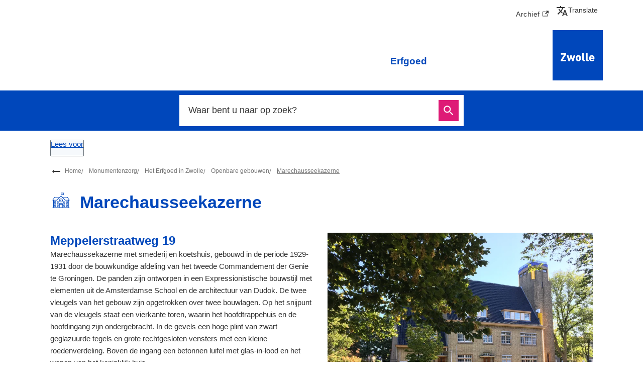

--- FILE ---
content_type: text/html; charset=utf-8
request_url: https://www.zwolle.nl/erfgoed/marechausseekazerne
body_size: 19931
content:
<!DOCTYPE html><html lang="nl"><head><meta charSet="utf-8"/><meta name="viewport" content="width=device-width"/><link rel="shortcut icon" href="/images/favicon1b11cf6efea5f87c.ico"/><title>Marechausseekazerne | Zwols erfgoed</title><meta name="description" content="Aan de Meppelerstraatweg 19 staat de Marechaussekazerne met smederij en koetshuis, gebouwd in de periode 1929-1931 door de bouwkundige afdeling van het tweede Commandement der Genie te Groningen."/><meta name="test" content="googletag"/><meta property="og:title" content="Marechausseekazerne"/><meta property="og:type" content="Pagina"/><meta property="og:url" content="https://www.zwolle.nl/erfgoed/marechausseekazerne"/><meta property="og:logo" content="https://www.zwolle.nl/images/logoa4cf057c307000d1.svg"/><meta property="og:image:width" content="1280"/><meta property="og:image:height" content="670"/><meta property="og:site_name" content="Gemeente Zwolle"/><meta property="og:locale" content="nl"/><meta name="twitter:card" content="summary_large_image"/><meta name="twitter:title" content="Marechausseekazerne"/><meta name="twitter:description" content="Aan de Meppelerstraatweg 19 staat de Marechaussekazerne met smederij en koetshuis, gebouwd in de periode 1929-1931 door de bouwkundige afdeling van het tweede Commandement der Genie te Groningen."/><link rel="dns-prefetch" href="//cdn1.readspeaker.com"/><link rel="prefetch" href="https://cdn1.readspeaker.com/script/4764/webReader/webReader.js?pids=wr"/><link rel="preload" as="image" imagesrcset="/_next/image?url=http%3A%2F%2Fdvg-backend-httpd%2Fsites%2Fzwolle%2Ffiles%2F2022-11%2FErfgoed-Marechausseekazerne.jpg&amp;w=32&amp;q=85 32w, /_next/image?url=http%3A%2F%2Fdvg-backend-httpd%2Fsites%2Fzwolle%2Ffiles%2F2022-11%2FErfgoed-Marechausseekazerne.jpg&amp;w=32&amp;q=85 32w, /_next/image?url=http%3A%2F%2Fdvg-backend-httpd%2Fsites%2Fzwolle%2Ffiles%2F2022-11%2FErfgoed-Marechausseekazerne.jpg&amp;w=320&amp;q=85 320w, /_next/image?url=http%3A%2F%2Fdvg-backend-httpd%2Fsites%2Fzwolle%2Ffiles%2F2022-11%2FErfgoed-Marechausseekazerne.jpg&amp;w=320&amp;q=85 320w, /_next/image?url=http%3A%2F%2Fdvg-backend-httpd%2Fsites%2Fzwolle%2Ffiles%2F2022-11%2FErfgoed-Marechausseekazerne.jpg&amp;w=480&amp;q=85 480w, /_next/image?url=http%3A%2F%2Fdvg-backend-httpd%2Fsites%2Fzwolle%2Ffiles%2F2022-11%2FErfgoed-Marechausseekazerne.jpg&amp;w=480&amp;q=85 480w, /_next/image?url=http%3A%2F%2Fdvg-backend-httpd%2Fsites%2Fzwolle%2Ffiles%2F2022-11%2FErfgoed-Marechausseekazerne.jpg&amp;w=828&amp;q=85 828w, /_next/image?url=http%3A%2F%2Fdvg-backend-httpd%2Fsites%2Fzwolle%2Ffiles%2F2022-11%2FErfgoed-Marechausseekazerne.jpg&amp;w=828&amp;q=85 828w, /_next/image?url=http%3A%2F%2Fdvg-backend-httpd%2Fsites%2Fzwolle%2Ffiles%2F2022-11%2FErfgoed-Marechausseekazerne.jpg&amp;w=1080&amp;q=85 1080w, /_next/image?url=http%3A%2F%2Fdvg-backend-httpd%2Fsites%2Fzwolle%2Ffiles%2F2022-11%2FErfgoed-Marechausseekazerne.jpg&amp;w=1080&amp;q=85 1080w, /_next/image?url=http%3A%2F%2Fdvg-backend-httpd%2Fsites%2Fzwolle%2Ffiles%2F2022-11%2FErfgoed-Marechausseekazerne.jpg&amp;w=1280&amp;q=85 1280w, /_next/image?url=http%3A%2F%2Fdvg-backend-httpd%2Fsites%2Fzwolle%2Ffiles%2F2022-11%2FErfgoed-Marechausseekazerne.jpg&amp;w=1280&amp;q=85 1280w, /_next/image?url=http%3A%2F%2Fdvg-backend-httpd%2Fsites%2Fzwolle%2Ffiles%2F2022-11%2FErfgoed-Marechausseekazerne.jpg&amp;w=1600&amp;q=85 1600w, /_next/image?url=http%3A%2F%2Fdvg-backend-httpd%2Fsites%2Fzwolle%2Ffiles%2F2022-11%2FErfgoed-Marechausseekazerne.jpg&amp;w=1600&amp;q=85 1600w, /_next/image?url=http%3A%2F%2Fdvg-backend-httpd%2Fsites%2Fzwolle%2Ffiles%2F2022-11%2FErfgoed-Marechausseekazerne.jpg&amp;w=1920&amp;q=85 1920w, /_next/image?url=http%3A%2F%2Fdvg-backend-httpd%2Fsites%2Fzwolle%2Ffiles%2F2022-11%2FErfgoed-Marechausseekazerne.jpg&amp;w=1920&amp;q=85 1920w" imagesizes="
      (max-width: 419px) 420px,
      (max-width: 767px) 768px,
      768px"/><meta name="next-head-count" content="10"/><link rel="preload" href="/_next/static/css/3a0523ecd1a05ffd.css" as="style"/><link rel="stylesheet" href="/_next/static/css/3a0523ecd1a05ffd.css" data-n-g=""/><noscript data-n-css=""></noscript><script defer="" nomodule="" src="/_next/static/chunks/polyfills-c67a75d1b6f99dc8.js"></script><script src="/_next/static/chunks/webpack-d9bff7b1e856b402.js" defer=""></script><script src="/_next/static/chunks/framework-4507e49ee810f60a.js" defer=""></script><script src="/_next/static/chunks/main-7dd36dfc939f95dd.js" defer=""></script><script src="/_next/static/chunks/pages/_app-60c6b4ffa1dd3d2d.js" defer=""></script><script src="/_next/static/chunks/17190-99c834aa44aeaf6d.js" defer=""></script><script src="/_next/static/chunks/pages/%5B...path%5D-53a03b82e94f4a48.js" defer=""></script><script src="/_next/static/29a3436c/_buildManifest.js" defer=""></script><script src="/_next/static/29a3436c/_ssgManifest.js" defer=""></script><style id="jss-server-side">.jss55 {
  color: #ffffff;
  cursor: pointer;
  padding: 10px;
  font-size: 1.2rem;
  box-shadow: none;
  transition: none;
  font-weight: 400;
  line-height: 1.6;
  border-width: 0;
  border-radius: 0;
  text-decoration: none;
  background-color: #de1b76;
}
.jss55 .MuiButton-label:has(svg.external-link-icon) {
  display: block;
}
.jss55 svg.external-link-icon {
  font-size: 0.857em;
  max-width: 14px;
  margin-inline-start: 0.5em;
}
.jss55:hover, .jss55:focus {
  color: #de1b76;
  box-shadow: none;
  background-color: #d9e1ea;
}
.jss55:active, .jss55:focus {
  outline: revert;
}
.jss56 {
  color: #333;
  cursor: pointer;
  padding: 10px;
  font-size: 1.2rem;
  box-shadow: none;
  transition: none;
  font-weight: 400;
  line-height: 1.6;
  border-width: 0;
  border-radius: 0;
  text-decoration: none;
  background-color: #ffffff;
}
.jss56 .MuiButton-label:has(svg.external-link-icon) {
  display: block;
}
.jss56 svg.external-link-icon {
  font-size: 0.857em;
  max-width: 14px;
  margin-inline-start: 0.5em;
}
.jss56:hover {
  color: #ffffff;
  box-shadow: none;
  background-color: #0047bb;
}
.jss56:active, .jss56:focus {
  color: #ffffff;
  outline: revert;
  box-shadow: none;
  background-color: #0047bb;
}
.jss57 {
  width: 15px;
  height: 15px;
  display: inline-block;
  margin-left: 5px;
}
.jss58 {
  width: 25px;
  height: 25px;
  display: inline-block;
  font-size: 2.3rem;
  transform: translateY(-1px);
  margin-right: 5px;
}
.jss42.MuiLink-root:has(svg.external-link-icon) {
  align-items: center;
}
.jss42 svg.external-link-icon {
  font-size: 0.857em;
  min-width: unset !important;
  margin-top: -2px;
  min-height: unset !important;
  margin-inline-start: 0.5em;
}
.jss42 .external-link-container {
  margin: 0;
}
.jss90 {
  max-width: 768px;
  overflow-wrap: break-word;
}
.jss90 .external-link-icon {
  width: 1em;
  font-size: 0.857em;
  max-width: 14px;
  min-width: unset !important;
  margin-left: 0.5em;
}
.jss90 .scrollbox {
  overflow: auto;
  max-width: 100%;
  background-size: 20px 100%, 20px 100%, 10px 100%, 10px 100%;
  background-color: #fff;
  background-image: linear-gradient(to right, #fff, #fff),linear-gradient(to right, #fff, #fff), linear-gradient(to right, rgba(0,0,0,.25), rgba(255,255,255,0)),linear-gradient(to left, rgba(0,0,0,.25), rgba(255,255,255,0));
  background-repeat: no-repeat;
  background-position: left center, right center, left center, right center;
  background-attachment: local, local, scroll, scroll;
}
.jss90 ul:last-child, .jss90 ol:last-child {
  margin-bottom: 0;
}
.jss90 h2:not(.section-title), .jss90 h3, .jss90 h4, .jss90 h5, .jss90 h6 {
  margin-top: 1.56rem;
  margin-bottom: 0;
}
.jss90 > *:first-child {
  margin-top: 0 !important;
}
.jss18 {
  width: 100%;
  margin: 0 auto;
  max-width: 1120px;
}
.jss54 {
  clip: rect(0 0 0 0);
  width: 1px;
  border: 0;
  height: 1px;
  margin: -1px;
  overflow: hidden;
  position: absolute;
  word-wrap: normal;
  white-space: nowrap;
}
.jss87.grid-image-update-order .grid-item-image {
  order: -1;
}
.jss87 .box {
  max-width: 768px;
}
.jss87 .box  {
  position: relative;
}
.jss64 {
  display: flex;
  align-items: center;
  justify-content: center;
}
.jss64 .MuiFormLabel-root {
  clip: rect(1px,1px,1px,1px);
  height: 1px;
  overflow: hidden;
  position: absolute!important;
}
.jss64 .MuiFormLabel-root + .MuiInput-formControl {
  margin-top: 0;
}
.jss65 {
  width: 100%;
  max-width: unset;
}
.jss66 {
  padding: 2px;
  max-height: unset;
}
.jss68 {
  cursor: pointer;
  padding: 2px .4em;
  border-bottom: none;
}
.jss68:hover {
  background: rgba(0, 0, 0, 0.04);
}
.jss68[data-focus="true"] {
  outline: 2px solid #0047bb;
}
.jss69 {
  color: #222;
  font-size: 1.1rem;
  font-weight: 400;
  line-height: 1.5;
}
.jss69 svg {
  display: none;
}
.jss70 {
  display: block;
  z-index: 2;
  position: relative;
  font-size: 14px;
  font-weight: 400;
  line-height: 1.71;
}
.jss71 {
  padding: 0;
  padding-block: 8px;
  padding-inline: 16px;
}
.jss72 {
  margin: 0 5px;
  z-index: 2;
  position: relative;
  font-weight: bolder;
}
.jss72:before {
  top: 1px;
  left: -3px;
  right: -3px;
  height: 1.3em;
  content: "";
  z-index: -1;
  position: absolute;
  background-color: #dddde4;
}
.jss73 {
  color: #333;
  border: 0px solid transparent;
  margin: 0 auto;
  display: block;
  padding: 0;
  font-size: 18px;
  transition: border-color .15s ease-in-out,box-shadow .15s ease-in-out;
  line-height: 1.5;
  border-radius: 0.125rem;
  background-color: transparent;
}
.jss73 input::placeholder {
  color: #333;
  opacity: 1;
}
.jss73 input:focus {
  outline: revert;
}
.jss73 .MuiInput-root {
  border: none;
}
.jss73 label + .MuiInputBase-root {
  margin-top: 0;
}
.jss73 .MuiAutocomplete-inputRoot .MuiAutocomplete-input:first-child {
  height: 1.1875em;
  padding: 0.5rem;
  line-height: 1.1875em;
  border-radius: 0;
}
.jss73 .MuiAutocomplete-input {
  font-size: 18px;
}
.jss73 .MuiInput-root:before {
  display: none;
}
.jss73 .MuiInput-root:after {
  display: none;
}
@media (max-width:959.95px) {
  .jss73 input::placeholder {
    font-size: 15px;
  }
}
  .jss74 {
    color: #ffffff;
    padding: 6px 8px;
    min-width: 2.4rem;
    margin-left: 0.25rem;
    text-indent: -999999em;
    border-width: 0;
    border-radius: 0;
    background-color: #de1b76;
  }
  .jss74:focus-within, .jss74:focus-visible {
    outline: revert;
  }
  .jss74:hover, .jss74:focus-within, .jss74:focus-visible {
    color: #de1b76;
    border-width: 0;
    background-color: #d9e1ea;
  }
  .jss74 .MuiButton-endIcon {
    margin: 0;
  }
  .jss74 .MuiButton-endIcon svg {
    font-size: 26px;
  }
  .jss59 {
    overflow: hidden;
    position: relative;
    min-height: 80px;
    background-color: #0047bb;
  }
@media (max-width:767.95px) {
  .jss59 {
    min-height: 80px;
  }
}
  .jss59 > div:not(.search-container) {
    height: 100%;
  }
  .jss59 img {
    width: 100%;
    object-fit: cover;
  }
  .jss59 > span {
    aspect-ratio: 3/2;
  }
@media (min-width:768px) {
  .jss59 > span {
    aspect-ratio: 5/2;
  }
}
@media (min-width:960px) {
  .jss59 > span {
    aspect-ratio: 17/4;
  }
}
@media (max-width:959.95px) {
  .jss59 {
    display: flex;
    min-height: unset;
    flex-direction: column;
  }
}
  .jss60 {
    display: none;
  }
  .jss61 {
    top: 50%;
    left: 50%;
    height: auto;
    padding: 10px;
    position: absolute;
    max-width: 840px;
    transform: translate3d(-50%, -50%, 0);
    background-color: #fff;
  }
  .jss61 form {
    display: flex;
    justify-content: space-between;
  }
@media (max-width:959.95px) {
  .jss61 {
    top: unset;
    left: unset;
    order: -1;
    width: 100%;
    padding: 1rem;
    position: relative;
    max-width: unset;
    transform: unset;
  }
}
@media (max-width:419.95px) {
  .jss61 {
    top: 30%;
  }
}
@media (max-width:767.95px) {
  .jss61 {
    padding: 0.5rem;
  }
}
@media (min-width:960px) {
  .jss61 {
    top: 40%;
    max-width: 566px;
  }
  .has-no-image .jss61 {
    top: 50%;
  }
}
@media (max-width:767.95px) {
  .open .jss31 .jss38:focus-within, .open .jss31 .jss38:focus-visible {
    outline: -webkit-focus-ring-color auto 2px;
    border-radius: 2px;
    outline-style: solid !important;
  }
}
  .jss33 {
    padding: 10px 0;
    grid-row: 2/3;
    align-self: end;
    margin-top: 0;
    grid-column: 1/3;
    margin-inline-end: 220px;
  }
@media (max-width:959.95px) {
  .jss33 {
    order: 1;
    margin: 0 0 20px 0;
  }
}
  .jss33 .jss36 {
    flex-wrap: nowrap;
    justify-content: flex-end;
  }
@media (max-width:1279.95px) {
  .jss33 {
    margin: 0 0 20px 0;
    padding: 10px 0 0;
    align-self: start;
    margin-right: 100px;
  }
}
  .jss33 .jss37 {
    padding: 0;
  }
  .jss33 .jss38 {
    color: #0047bb;
    padding: 1rem;
    font-size: 1.2rem;
    text-align: center;
    font-family: "DIN",Arial,Helvetica,sans-serif;
    font-weight: bold;
    line-height: inherit;
  }
  .jss33 .jss38:hover, .jss33 .jss38:focus {
    color: #2E4B85;
    text-decoration: none;
  }
@media (max-width:959.95px) {
  .jss33 .jss38 {
    color: #0047bb;
    padding: 0.5rem 0;
    font-size: 1.25rem;
  }
}
@media (min-width:960px) {
  .jss33 .jss38:hover::before, .jss33 .jss38:focus::before {
    top: 0;
    left: 0;
    right: 0;
    bottom: 0;
    content: none;
    position: absolute;
    background: rgba(255,255,255,.3);
  }
}
@media (min-width:960px) {
  .jss33 .jss37 {
    margin: 0 .4rem;
    border-radius: 0;
    background-color: #fff;
  }
  .jss33 .jss37:first-of-type {
    margin-left: 0;
  }
  .jss33 .jss37:first-of-type a {
    padding-left: 0;
  }
}
@media (max-width:959.95px) {
  .jss33 .jss36 {
    flex-direction: column;
  }
}
  .jss33 .jss36 li a {
    height: 100%;
  }
  .jss34 {
    grid-row: 1/2;
    grid-column: 1/2;
  }
@media (max-width:959.95px) {
  .jss34 {
    order: 2;
  }
  .jss34 .jss36 {
    flex-direction: column;
    justify-content: flex-start;
  }
  .jss34 .jss37 {
    padding-left: 0;
  }
}
  .jss34 .jss37 + li:before {
    width: 2px;
    height: 16px;
    content: none;
    display: inline-block;
    align-self: center;
    margin-inline: -8px 10px;
    background-color: #de1b76;
  }
  .jss34 .jss36 {
    justify-content: flex-end;
  }
  .jss34 .jss38 {
    color: #333;
    padding: 0;
    font-size: 0.85rem;
    min-width: auto;
    background: none;
    font-family: "DIN",Arial,Helvetica,sans-serif;
    font-weight: 400;
    line-height: 1.66;
    letter-spacing: 0.03333em;
  }
  .jss34 .jss38:hover {
    background: none;
    text-decoration: underline;
  }
@media (max-width:959.95px) {
  .jss34 .jss38:before {
    content: "\2192";
    margin-right: 0.5rem;
  }
}
  .jss34 .jss37.active a {
    text-decoration: underline;
  }
@media (max-width:959.95px) {
  .jss34 .jss37 + li:before {
    display: none;
  }
}
  .jss36 {
    display: flex;
    padding: 0;
  }
  .jss37 {
    color: #ff0000;
    width: auto;
    padding-block: 0;
  }
  .jss37:first-child {
    padding-inline-start: 0;
  }
  .jss37:last-child {
    padding-inline-end: 0;
  }
  .jss38 {
    display: flex;
  }
  .jss40 {
    flex-direction: row;
    justify-content: flex-start;
  }
  .jss41 {
    padding-inline: 8px;
  }
  .jss43 {
    flex-direction: row;
    justify-content: flex-start;
  }
  .jss44 {
    padding-inline: 8px;
  }
  .jss86 {
    width: 1.25em;
    height: 1.25em;
    vertical-align: bottom;
    margin-inline-end: 0.5em;
  }
@media (max-width:959.95px) {
  .jss45 {
    order: 3;
    display: flex;
  }
}
@media (min-width:768px) {
  .jss45 {
    grid-row: 1/2;
    grid-column: 2/3;
  }
}
  .jss46 {
    display: flex;
    padding: 10px 0;
    margin-top: 20px;
    justify-content: flex-end;
  }
@media (min-width:768px) {
  .jss46 {
    margin-top: 20px;
    margin-left: 0;
    margin-inline-start: 20px;
  }
}
@media (min-width:960px) {
  .jss46 {
    margin-top: -10px;
    margin-left: 20px;
  }
}
  .jss47 {
    width: auto;
    padding: 0;
  }
  .jss47 + .jss47 {
    margin-inline-start: 5px;
  }
  .jss47:last-of-type:not(.active) a {
    margin-right: -8px;
  }
  .jss48 {
    color: #333;
    display: inline-block;
    padding: 2.5px 10px;
    font-size: 0.85rem;
    margin-top: -2.5px;
    line-height: inherit;
    text-decoration: none;
  }
  .jss48:hover {
    text-decoration: underline;
  }
  .jss48:hover, .active .jss48 {
    color: #fff;
    border-radius: 0;
    background-color: #0047bb;
  }
  .jss76 {
    width: 100%;
    height: 29px;
    margin: 18px auto 0;
    max-width: 1120px;
  }
  header ~ .jss76 {
    padding: 0;
  }
  .jss76 .rs-player-loadindicator {
    height: 3px !important;
  }
@media (max-width:1279.95px) {
  .jss76 {
    padding: 0 20px;
  }
}
@media (max-width:1919.95px) {
  header ~ .jss76 {
    padding: 0 20px;
  }
}
  .jss77 {
    z-index: 1;
    margin-bottom: 0;
  }
  .jss77 .rsbtn_play {
    float: left;
    border: 1px solid #677077;
    height: 2.17em;
    display: inline-block;
    z-index: 0;
    position: relative;
    background: #f6f9fc;
    box-sizing: inherit;
    line-height: 1;
    border-radius: 2px;
  }
  .jss77 .rsbtn .rsbtn_play .rsbtn_left .rsbtn_text span {
    padding-left: 0;
    padding-right: 0;
  }
  .jss77 .rsbtn_tooltoggle {
    top: 50%;
    left: 0;
    color: #333;
    width: 1.8em;
    border: 1px solid #677077;
    height: 50%;
    margin: 0;
    display: block!important;
    outline: 0;
    padding: 0;
    z-index: 1;
    position: absolute;
    background: #f6f9fc;
    box-sizing: border-box;
    text-align: center;
    font-weight: 400;
    line-height: 10px;
    border-radius: 0;
    text-transform: none;
    text-decoration: none;
  }
  .jss91 {
    color: #fff;
    overflow: hidden;
    background-color: #0047bb;
  }
  .jss91 .scrollbox {
    background-color: transparent !important;
    background-image: none !important;
  }
  .jss91 table tr th, .jss91 table tr td {
    padding: 4px;
  }
  .jss91 h2 {
    font-size: 1.2rem;
  }
  .jss91 h3 {
    font-weight: 600;
  }
  .jss91 a:hover {
    text-decoration: underline;
    text-decoration-color: #de1b76;
  }
  .jss91 .wrapper {
    padding: 0;
  }
  .jss91 h2, .jss91 h3 {
    font-size: 1.25rem;
  }
  .jss91 h2, .jss91 h3, .jss91 h4, .jss91 a, .jss91 .component-richtext a.MuiLink-underlineHover {
    color: #fff;
  }
  .jss91 li::marker {
    color: #fff;
  }
  .jss91 table a, .jss91 table a.MuiLink-underlineHover {
    color: #fff !important;
    text-decoration: underline !important;
  }
  .jss91 table a:hover, .jss91 table a.MuiLink-underlineHover:hover {
    text-decoration-color: #de1b76 !important;
  }
@media (min-width:960px) and (max-width:1919.95px) {
  .jss91 .wrapper {
    margin: 0 auto;
    padding: 0 20px;
  }
}
  .jss93 {
    width: 33.33%;
    padding: 72px 1rem 81px 0;
    position: relative;
  }
@media (max-width:959.95px) {
  .jss93 {
    width: 100vw;
    padding: 27px 20px 18px;
  }
}
  .jss93:before {
    top: 0;
    right: 0;
    width: 100vw;
    height: 100%;
    content: "";
    z-index: -1;
    position: absolute;
    border-top: 1.2rem solid #fff;
    background-color: #d9e1ea;
  }
  .jss93:nth-child(2) {
    padding: 72px 2rem 81px 1rem;
  }
  .jss93:nth-child(3) {
    color: #fff;
    padding: 72px 0 81px 2rem;
  }
  .jss93 > div:first-child {
    margin-top: 0;
    padding-top: 0;
  }
  .jss93 div + .jss98 {
    padding-top: 1.56rem;
  }
  .jss93 > h2:first-child, .jss93 > h3:first-child {
    margin-top: 0;
  }
  .jss93:nth-child(3):before, .jss93:before {
    content: none;
  }
  .jss93 > div:first-child > *:first-child, .jss93 > div:first-child > .pt--text .text-long > *:first-child {
    margin-top: 0;
    padding-top: 0;
  }
@media (max-width:959.95px) {
  .jss93:nth-child(3) {
    padding: 18px 20px 27px;
  }
}
  .jss93:nth-child(3):before {
    top: 0;
    left: 0;
    right: unset;
    width: 100vw;
    bottom: 0;
    height: 100%;
    content: "";
    z-index: -1;
    position: absolute;
    border-top: unset;
    border-bottom: 1.2rem solid #fff;
    background-color: #0047bb;
  }
  .jss93:nth-child(3) h3, .jss93:nth-child(3) a {
    color: #fff;
  }
  .theme-1 .jss93:nth-child(3):before {
    background-color: #0047bb;
  }
  .theme-2 .jss93:nth-child(3):before {
    background-color: #0047bb;
  }
  .theme-3 .jss93:nth-child(3):before {
    background-color: #0047bb;
  }
  .theme-4 .jss93:nth-child(3):before {
    background-color: #0047bb;
  }
@media (max-width:959.95px) {
  .jss93:nth-child(3):before {
    border-bottom: unset;
  }
}
@media (max-width:959.95px) {
  .jss93:nth-child(2) {
    padding: 18px 20px 18px;
  }
}
  .jss93:nth-child(2):before {
    width: 100%;
  }
  .theme-1 .jss93:before {
    background-color: rgba(222, 27, 118, 0.1);
  }
  .theme-2 .jss93:before {
    background-color: #de1b76;
  }
@media (max-width:959.95px) {
  .jss93:before {
    border-top: unset;
  }
}
  .jss94 {
    width: 100%;
    display: flex;
    flex-wrap: wrap;
    list-style: none;
    flex-direction: column;
    padding-inline-start: 0 !important;
  }
  .jss94 a:hover {
    text-decoration: underline;
  }
  .jss94 svg {
    min-width: 24px;
    min-height: 24px;
  }
  .jss95 {
    width: 50%;
    display: flex;
    align-items: center;
  }
@media (max-width:959.95px) {
  .jss95 {
    width: 100%;
  }
}
  .jss96 {
    display: flex;
    align-items: center;
  }
  .jss96[href^="http://"]:after, .jss96[href^="https://"]:after {
    margin-left: 6px;
  }
  .jss97 {
    padding-left: 5px;
  }
  .jss99 {
    color: #333;
    display: flex;
    padding: 18px 0;
    position: relative;
    justify-content: space-between;
    background-color: #fff;
  }
@media (max-width:959.95px) {
  .jss99 {
    font-size: 0.6875rem;
    align-items: center;
    flex-direction: column;
    justify-content: center;
  }
}
  .jss99 a {
    color: #333;
  }
  .jss99:after {
    top: 0;
    left: -100%;
    right: -100%;
    bottom: 0;
    content: "";
    z-index: 0;
    position: absolute;
    background-color: #fff;
  }
  .jss99 a:hover {
    text-decoration: underline;
  }
  .jss100 {
    z-index: 1;
    position: relative;
  }
  .jss100 nav {
    display: block;
  }
@media (max-width:959.95px) {
  .jss100 nav ul {
    padding: 0 2rem;
    flex-wrap: wrap;
  }
  .jss100 nav li {
    padding: 0 0.8rem 0 0;
  }
}
  .jss101 {
    z-index: 1;
    position: relative;
  }
  .jss49 {
    position: relative;
  }
@media (max-width:959.95px) {
  .jss49 {
    order: 3;
    display: flex;
  }
}
@media (min-width:768px) {
  .jss49 {
    grid-row: 1/2;
    grid-column: 3/3;
  }
}
  .jss50 {
    color: #333;
    cursor: pointer;
    display: inline-flex;
    padding: 2.5px 10px;
    font-size: 0.85rem;
    margin-top: -2.5px;
    margin-left: 5px;
    border-width: 0;
    text-decoration: none;
    background-color: transparent;
  }
  .jss50:hover {
    text-decoration: underline;
  }
  .jss50:hover, .jss50.active {
    color: #fff;
    background-color: #0047bb;
  }
  .jss50:hover, .active .jss50 {
    color: #fff;
    background-color: #0047bb;
  }
  .jss51 {
    top: 100%;
    border: 1px solid #e8e8e8;
    padding: 40px 20px 20px;
    z-index: 100;
    position: absolute;
    background-color: white;
  }
  .jss51 h2 {
    margin-top: 0;
    font-weight: 400;
  }
  .jss51 label {
    display: block;
    margin-top: 20px;
    font-weight: 600;
  }
  .jss51 select {
    outline: 0;
    padding: 10px;
    font-size: 15px;
  }
  .jss51 select:focus-visible {
    outline: 2px solid #0047bb;
    outline-offset: 0.2rem;
  }
  .jss52 {
    top: 10px;
    right: 10px;
    position: absolute;
    font-size: 15px;
  }
  .jss52:hover, .jss52:active, .jss52:focus {
    outline-color: #0047bb;
    outline-style: auto;
    outline-width: 1px;
    outline-offset: 1px;
  }
  .jss53 {
    top: unset;
    order: 10;
    border: 1px solid #e8e8e8;
    padding: 0;
    z-index: 100;
    position: relative;
    box-shadow: none;
    background-color: white;
    border-top-width: 0;
  }
  .jss53 .MuiAccordionDetails-root {
    display: block;
  }
  .jss53 .MuiAccordionSummary-root.Mui-expanded {
    min-height: 48px;
  }
  .jss53 .MuiAccordionSummary-content.Mui-expanded {
    margin: 12px 0;
  }
  .jss53.MuiAccordion-root.Mui-expanded {
    margin: 0;
  }
  .jss53 h2 {
    margin-top: 0;
    font-weight: 400;
  }
  .jss53 label {
    display: block;
    margin-top: 20px;
    font-weight: 600;
  }
  .jss53 select {
    outline: 0;
    padding: 10px;
    font-size: 15px;
  }
  .jss53:before {
    content: none;
  }
  .jss53 select:focus-visible {
    outline: 2px solid #0047bb;
    outline-offset: 0.2rem;
  }
  .jss19 {
    margin-bottom: 0;
  }
@media (max-width:959.95px) {
  .jss19 {
    margin-top: 0;
  }
}
  .jss19 span {
    display: inline-block;
    position: absolute;
    text-indent: -999em;
  }
@media (max-width:959.95px) {
  .jss20 {
    min-height: unset;
  }
  .jss20 .jss24 {
    display: none;
  }
}
  .header-has-search .jss20 {
    gap: 10px;
    display: grid;
    grid-template-columns: max-content auto max-content;
  }
@media (min-width:960px) {
  .jss20 {
    display: grid;
    grid-template-rows: 30px 1fr 20px;
    grid-template-columns: 1fr auto;
  }
}
@media (max-width:959.95px) {
  .header-has-search .jss20 {
    z-index: 102;
    padding-inline: 20px;
    grid-template-areas: none;
    grid-template-columns: 1fr;
  }
}
  .jss21 {
    display: grid;
    grid-row: 1/3;
    align-self: normal;
    grid-column: 1/3;
    grid-template-rows: 40px 110px;
    grid-template-columns: 1fr auto;
  }
@media (max-width:959.95px) {
  .jss21 {
    top: 68px;
    left: 0;
    width: 100%;
    height: 100dvh;
    display: none;
    padding: 40px 16px 0 16px;
    z-index: 101;
    position: fixed;
    justify-content: flex-end;
    background-color: #E5F0F7;
  }
  .jss21.open {
    height: calc(100dvh - 68px);
    display: flex;
    overflow-y: scroll;
    justify-content: normal;
    overscroll-behavior: contain;
  }
}
  .jss23 {
    display: none;
  }
  .jss24 {
    width: 200px;
    margin: 0 0 1rem;
  }
@media (max-width:959.95px) {
  .jss24 {
    width: 100px;
    margin: 0;
  }
  .jss24 img {
    margin-left: auto;
  }
}
  .jss24 img {
    width: 100px;
    height: auto;
    display: block;
    max-width: 100%;
    aspect-ratio: 1/1;
    margin-inline-start: auto;
  }
@media (min-width:768px) {
  .jss24 {
    width: 200px;
    margin: auto 0 0px;
    z-index: 10;
    grid-row: 2/3;
    grid-column: 2/3;
  }
}
  .is-home .jss24 h1 {
    margin-top: 0;
  }
@media (max-width:959.95px) {
  .jss24 img {
    width: auto;
    max-height: 38px;
  }
}
  .jss26 {
    top: 0;
    left: 0;
    width: 100%;
    display: none;
    padding: 1rem 1rem 1rem 2rem;
    z-index: 102;
    position: fixed;
    box-shadow: 0 1px 3px rgb(0 0 0 / 20%);
    background-color: #fff;
  }
@media (max-width:959.95px) {
  .jss26 {
    display: flex;
    padding: 1rem;
    flex-direction: row-reverse;
  }
}
  .jss27 {
    color: #0047bb;
    font-size: 0.8rem;
    font-weight: bold;
    line-height: 1;
    background-color: transparent;
  }
  .jss27:hover {
    background-color: transparent;
  }
  .jss27:focus {
    outline: revert;
  }
  .jss78 {
    order: -1;
    display: flex;
    flex-wrap: wrap;
    margin-bottom: 10px;
    padding-inline-start: 0;
  }
  .jss79 {
    display: none;
  }
  .jss80 {
    position: relative;
    list-style: none;
    line-height: 1.3rem;
    margin-inline-end: 5px;
    padding-inline-end: 10px;
  }
  .jss80:after {
    top: 3px;
    color: #747474;
    content: "\002F";
    position: absolute;
    font-size: 0.75rem;
    inset-inline-end: 0;
  }
  .jss80:last-child:after {
    display: none;
  }
  .jss81 {
    color: #747474;
    font-size: 0.75rem;
  }
  .jss82 {
    position: relative;
    padding-inline-end: 15px;
  }
  .jss82:before {
    left: 0;
    content: "\2039";
    position: absolute;
    font-size: 30px;
    font-weight: 100;
    line-height: 0.6;
  }
  .jss83 {
    transform: rotate(180deg);
    margin-right: 5px;
  }
  .jss84 {
    position: relative;
    margin-inline-end: 5px;
    padding-inline-end: 10px;
  }
  .jss6 {
    display: flex;
    padding: 0;
    align-items: stretch;
    flex-direction: column;
  }
@media (max-width:959.95px) {
  .jss6 {
    padding-top: 68px;
  }
}
@media (min-width:960px) {
  .jss6 {
    padding-block-start: 10px;
  }
}
  .header-has-search:not(.hero-has-image) .jss6 {
    border-bottom: 2px solid #de1b76;
  }
  .jss7 {
    margin-bottom: 0;
  }
@media (max-width:959.95px) {
  .jss7 {
    margin-top: 0;
  }
}
  .jss7 span {
    display: inline-block;
    position: absolute;
    text-indent: -999em;
  }
@media (max-width:959.95px) {
  .jss8 {
    min-height: unset;
  }
  .jss8 .jss11 {
    display: none;
  }
}
  .header-has-search .jss8 {
    gap: 10px;
    display: grid;
    grid-template-columns: max-content auto max-content;
  }
@media (min-width:960px) {
  .jss8 {
    display: grid;
    grid-template-rows: 30px 1fr 20px;
    grid-template-columns: 1fr auto;
  }
}
@media (max-width:959.95px) {
  .header-has-search .jss8 {
    z-index: 102;
    padding-inline: 20px;
    grid-template-areas: none;
    grid-template-columns: 1fr;
  }
}
  .jss9 {
    display: grid;
    grid-row: 1/3;
    align-self: normal;
    grid-column: 1/3;
    grid-template-rows: 40px 110px;
    grid-template-columns: 1fr auto;
  }
@media (max-width:959.95px) {
  .jss9 {
    top: 68px;
    left: 0;
    width: 100%;
    height: 100dvh;
    display: none;
    padding: 40px 16px 0 16px;
    z-index: 101;
    position: fixed;
    justify-content: flex-end;
    background-color: #E5F0F7;
  }
  .jss9.open {
    height: calc(100dvh - 68px);
    display: flex;
    overflow-y: scroll;
    justify-content: normal;
    overscroll-behavior: contain;
  }
}
  .jss11 {
    width: 200px;
    margin: 0 0 1rem;
  }
@media (max-width:959.95px) {
  .jss11 {
    width: 100px;
    margin: 0;
  }
  .jss11 img {
    margin-left: auto;
  }
}
  .jss11 img {
    width: 100px;
    height: auto;
    display: block;
    max-width: 100%;
    aspect-ratio: 1/1;
    margin-inline-start: auto;
  }
@media (min-width:768px) {
  .jss11 {
    width: 200px;
    margin: auto 0 0px;
    z-index: 10;
    grid-row: 2/3;
    grid-column: 2/3;
  }
}
  .is-home .jss11 h1 {
    margin-top: 0;
  }
@media (max-width:959.95px) {
  .jss11 img {
    width: auto;
    max-height: 38px;
  }
}
  .jss13 {
    top: 0;
    left: 0;
    width: 100%;
    display: none;
    padding: 1rem 1rem 1rem 2rem;
    z-index: 102;
    position: fixed;
    box-shadow: 0 1px 3px rgb(0 0 0 / 20%);
    background-color: #fff;
  }
@media (max-width:959.95px) {
  .jss13 {
    display: flex;
    padding: 1rem;
    flex-direction: row-reverse;
  }
}
  .jss14 {
    color: #0047bb;
    font-size: 0.8rem;
    font-weight: bold;
    line-height: 1;
    background-color: transparent;
  }
  .jss14:hover {
    background-color: transparent;
  }
  .jss14:focus {
    outline: revert;
  }
  .jss1 {
    overflow: hidden;
  }
  .jss1 .error_page > div {
    height: auto !important;
    align-items: flex-start !important;
  }
  .jss1 #breadcrumb-container {
    overflow: auto;
  }
  .jss1 .read_speaker + #breadcrumb-container {
    margin-block-start: 40px;
  }
  .jss1 .introduction-text {
    font-weight: 600;
  }
  .jss1 #breadcrumb-container+h1 {
    margin-block-start: 18px;
  }
  .jss2 {
    padding: 18px 0;
  }
  .jss2.introduction-text {
    padding-top: 0;
  }
@media (max-width:959.95px) {
  .jss2 {
    padding: 11.988000000000001px 0;
  }
}
  .jss2.blockType--ParagraphView:not(.block_vacancy_block_list) {
    padding: 18px 0 0;
  }
@media (max-width:959.95px) {
  .jss2.blockType--ParagraphView:not(.block_vacancy_block_list) {
    padding: 11.988000000000001px 0 0;
  }
}
  .jss3 {
    display: flex;
    padding: 40px 0;
    flex-direction: column;
  }
@media (max-width:1919.95px) {
  .jss3 {
    margin: 0 auto;
    padding: 18px 20px;
  }
}
@media (max-width:1279.95px) {
  .jss3 .read_speaker {
    padding-left: 0;
    padding-right: 0;
  }
}</style><div><style data-emotion="css "></style></div></head><body class="subsite"><script type="application/javascript">performance.mark("body-start")</script><script type="application/javascript">performance.mark("main-start")</script><div id="__next" data-reactroot=""><style data-emotion="css-global 1qi8b3d">font:@font-face{font-family:"droid-sans";font-style:normal;font-weight:400;font-stretch:100%;font-display:swap;src:url('/fonts/droid-sanse9ff71b89a269984.woff2') format('woff2'),url('/fonts/droid-sansf612178d2053f99c.woff') format('woff');}@font-face{font-family:"droid-sans";font-style:bold;font-weight:700;font-stretch:100%;font-display:swap;src:url('/fonts/droid-sans-7009d5ae0d5f2f10941.woff2') format('woff2'),url('/fonts/droid-sans-700487c17bd24dd5b4f.woff') format('woff');}@font-face{font-family:"Roboto Slab";font-style:normal;font-weight:400;font-stretch:100%;font-display:swap;src:url('/fonts/roboto-slab-v16-latin-regulardf0fa19aa4388f23.woff2') format('woff2'),url('/fonts/roboto-slab-v16-latin-regularb73d7e080d4d9ca1.woff') format('woff');}@font-face{font-family:"Roboto Slab";font-style:bold;font-weight:700;font-stretch:100%;font-display:swap;src:url('/fonts/roboto-slab-v16-latin-70016ca49d5c228a0df.woff2') format('woff2'),url('/fonts/roboto-slab-v16-latin-700826837088fbebee3.woff') format('woff');}@media (prefers-color-scheme: dark){body{background-color:#fff!important;}}body{background-color:#fff;}body.mobile-menu-open{overflow:hidden;}.visually-hidden{clip:rect(0 0 0 0);width:1px;border:0;height:1px;margin:-1px;overflow:hidden;position:absolute;word-wrap:normal;white-space:nowrap;}p{margin:0;}a,.component-richtext a.MuiLink-underlineHover{color:#0047bb;-webkit-text-decoration:underline;text-decoration:underline;}ul,ol{margin-top:0;}ul li::marker,ol li::marker{color:#0047bb;font-weight:600;}ol+*,p+*,ul+*,table+*,.scrollbox+*{margin-top:1.56rem;margin-bottom:0;}ol+h2,p+h2,ul+h2,table+h2,.scrollbox+h2{margin-bottom:16px;}.retain-text{max-width:768px;}table{width:100%;border-collapse:collapse;border-spacing:0;}table caption{font-size:18px;text-align:start;}table tr{border-bottom:1px solid #e8e8e8;}table tr:last-child{border-width:0;}footer table tr{border-width:0;}table th{padding:1em;font-weight:600;text-align:start;vertical-align:top;line-height:1.6;border:1px solid #0047bb;color:#fff;background:#0047bb;}table td{padding:1em;vertical-align:top;text-align:start;line-height:1.6;border:1px solid #0047bb;}table thead a{-webkit-text-decoration:underline;text-decoration:underline;}table thead a.active:focus,table thead a.active:hover,table thead a:focus,table thead a:hover{color:#333;-webkit-text-decoration:underline;text-decoration:underline;}table tbody a{color:#0047bb;-webkit-text-decoration:none;text-decoration:none;}table tbody a:link,table tbody a:visited,table tbody a:active{color:#0047bb;-webkit-text-decoration:none;text-decoration:none;}table tbody a.active:focus,table tbody a.active:hover,table tbody a:focus,table tbody a:hover{color:#333;-webkit-text-decoration:underline;text-decoration:underline;}.text__highlight{padding:10px;background-color:#f4f4f4;border-inline-start:solid 4px #0047bb;}.text__highlight a{color:#0047bb;}.text__attention{position:relative;padding:10px 10px 10px 50px;background-color:#f4f4f4;}.text__attention::before{content:"!";position:absolute;left:3px;top:3px;display:-webkit-box;display:-webkit-flex;display:-ms-flexbox;display:flex;-webkit-box-pack:center;-ms-flex-pack:center;-webkit-justify-content:center;justify-content:center;-webkit-align-items:center;-webkit-box-align:center;-ms-flex-align:center;align-items:center;background-color:#fff;width:30px;height:30px;-webkit-margin-end:15px;margin-inline-end:15px;font-weight:700;color:#0047bb;}.text__attention a{color:#0047bb;}.skip-link-focus{clip:rect(0 0 0 0);-webkit-clip-path:inset(50%);clip-path:inset(50%);height:1px;overflow:hidden;position:absolute;white-space:nowrap;width:1px;}.skip-link{position:fixed;z-index:999;display:-webkit-box;display:-webkit-flex;display:-ms-flexbox;display:flex;top:0;left:20px;-webkit-box-pack:center;-ms-flex-pack:center;-webkit-justify-content:center;justify-content:center;-webkit-align-items:center;-webkit-box-align:center;-ms-flex-align:center;align-items:center;padding:10px;border:3px solid #0047bb;background-color:#fff;-webkit-transform:translateY(-101%);-moz-transform:translateY(-101%);-ms-transform:translateY(-101%);transform:translateY(-101%);}.skip-link:focus{-webkit-transform:translateY(20px);-moz-transform:translateY(20px);-ms-transform:translateY(20px);transform:translateY(20px);}.description{font-size:1rem;}@media only screen and (max-width: 420px){h1,h2,h3{-webkit-hyphens:auto;-moz-hyphens:auto;-ms-hyphens:auto;hyphens:auto;}}body.path-webform header.content-header{display:none;}font-size:14px;h1{font-size:2.1rem;font-family:"DIN",Arial,Helvetica,sans-serif;font-weight:bold;line-height:1.2em;letter-spacing:0;color:#0047bb;}h2{font-size:1.5rem;font-family:"DIN",Arial,Helvetica,sans-serif;font-weight:bolder;line-height:1.3em;letter-spacing:0;color:#0047bb;margin-top:0;margin-bottom:16px;}html-font-size:16px;font-family:"Roboto","Helvetica","Arial",sans-serif;font-weight-light:300px;font-weight-regular:400px;font-weight-medium:500px;font-weight-bold:700px;h3{font-family:"DIN",Arial,Helvetica,sans-serif;font-weight:normal;font-size:1.1rem;line-height:1.5em;letter-spacing:0;color:#0047bb;margin-bottom:0;}h4{font-family:"DIN",Arial,Helvetica,sans-serif;font-weight:normal;font-size:1rem;line-height:1.5rem;letter-spacing:0;color:#0047bb;margin-top:1.33em;margin-bottom:0;}h5{font-family:"DIN",Arial,Helvetica,sans-serif;font-weight:normal;font-size:1rem;line-height:1.5rem;letter-spacing:0;color:#0047bb;margin-bottom:0;}h6{font-family:"DIN",Arial,Helvetica,sans-serif;font-weight:normal;font-size:1rem;line-height:1.5rem;letter-spacing:0;color:#0047bb;margin-bottom:0;}subtitle1{font-family:"DIN",Arial,Helvetica,sans-serif;font-weight:normal;font-size:2rem;line-height:2.5rem;letter-spacing:0;}subtitle2{font-family:"DIN",Arial,Helvetica,sans-serif;font-weight:normal;font-size:1.5rem;line-height:2rem;letter-spacing:0;}body1{font-family:"DIN",Arial,Helvetica,sans-serif;font-weight:normal;font-size:15px;line-height:1.6em;letter-spacing:0;color:#333;}body2{font-family:"DIN",Arial,Helvetica,sans-serif;font-weight:normal;font-size:15px;line-height:1.6em;letter-spacing:0;color:#333;}button{font-family:"DIN",Arial,Helvetica,sans-serif;font-weight:400;font-size:1.2rem;line-height:1.6;letter-spacing:0;text-transform:none;}caption{font-family:"Roboto","Helvetica","Arial",sans-serif;font-weight:400;font-size:0.75rem;line-height:1.66;letter-spacing:0.03333em;}overline{font-family:"Roboto","Helvetica","Arial",sans-serif;font-weight:400;font-size:0.75rem;line-height:2.66;letter-spacing:0.08333em;text-transform:uppercase;}inherit{font-family:inherit;font-weight:inherit;font-size:inherit;line-height:inherit;letter-spacing:inherit;}</style><style data-emotion="css-global 1v1gban">html{-webkit-font-smoothing:antialiased;-moz-osx-font-smoothing:grayscale;box-sizing:border-box;-webkit-text-size-adjust:100%;}*,*::before,*::after{box-sizing:inherit;}strong,b{font-weight:700;}body{margin:0;color:#333;font-family:"DIN",Arial,Helvetica,sans-serif;font-weight:normal;font-size:15px;line-height:1.6em;letter-spacing:0;background-color:#fff;}@media print{body{background-color:#fff;}}body::backdrop{background-color:#fff;}@font-face{font-family:"droid-sans";font-style:normal;font-weight:400;font-stretch:100%;font-display:swap;src:url('/fonts/droid-sanse9ff71b89a269984.woff2') format('woff2'),url('/fonts/droid-sansf612178d2053f99c.woff') format('woff');}@font-face{font-family:"droid-sans";font-style:bold;font-weight:700;font-stretch:100%;font-display:swap;src:url('/fonts/droid-sans-7009d5ae0d5f2f10941.woff2') format('woff2'),url('/fonts/droid-sans-700487c17bd24dd5b4f.woff') format('woff');}@font-face{font-family:"Roboto Slab";font-style:normal;font-weight:400;font-stretch:100%;font-display:swap;src:url('/fonts/roboto-slab-v16-latin-regulardf0fa19aa4388f23.woff2') format('woff2'),url('/fonts/roboto-slab-v16-latin-regularb73d7e080d4d9ca1.woff') format('woff');}@font-face{font-family:"Roboto Slab";font-style:bold;font-weight:700;font-stretch:100%;font-display:swap;src:url('/fonts/roboto-slab-v16-latin-70016ca49d5c228a0df.woff2') format('woff2'),url('/fonts/roboto-slab-v16-latin-700826837088fbebee3.woff') format('woff');}body{color:#333;}</style><div><a href="#main_content" class="skip-link-focus" tabindex="-1" aria-hidden="true">Overslaan en naar de inhoud gaan</a><a href="#main_content" class="skip-link" tabindex="0">Overslaan en naar de inhoud gaan</a><div class="jss1 "><header class="jss6 hero-has-no-image hero-has-menu  header"><div class="jss18  wrapper"><style data-emotion="css 2pwxtq">.css-2pwxtq{position:relative;display:-webkit-box;display:-webkit-flex;display:-ms-flexbox;display:flex;-webkit-align-items:center;-webkit-box-align:center;-ms-flex-align:center;align-items:center;min-height:56px;}@media (min-width:420px){@media (orientation: landscape){.css-2pwxtq{min-height:48px;}}}@media (min-width:768px){.css-2pwxtq{min-height:64px;}}</style><div class="MuiToolbar-root MuiToolbar-regular jss8 css-2pwxtq"><style data-emotion="css 1pi1f1i">.css-1pi1f1i{display:-webkit-box;display:-webkit-flex;display:-ms-flexbox;display:flex;-webkit-box-flex:1;-webkit-flex-grow:1;-ms-flex-positive:1;flex-grow:1;-webkit-flex-direction:column;-ms-flex-direction:column;flex-direction:column;-webkit-box-pack:justify;-webkit-justify-content:space-between;justify-content:space-between;}</style><div class="jss21 closed MuiBox-root css-1pi1f1i" id="navigation-container"><nav class="jss31 jss33 MuiBox-root css-0" role="navigation" aria-labelledby="primary-navigation" data-testid="navigation"><style data-emotion="css 1ontqvh">.css-1ontqvh{list-style:none;margin:0;padding:0;position:relative;padding-top:8px;padding-bottom:8px;}</style><ul class="MuiList-root MuiList-padding jss36 jss40 css-1ontqvh" id="primary-navigation"><style data-emotion="css 1vomhbv">.css-1vomhbv{display:-webkit-box;display:-webkit-flex;display:-ms-flexbox;display:flex;-webkit-box-pack:start;-ms-flex-pack:start;-webkit-justify-content:flex-start;justify-content:flex-start;-webkit-align-items:center;-webkit-box-align:center;-ms-flex-align:center;align-items:center;position:relative;-webkit-text-decoration:none;text-decoration:none;width:100%;box-sizing:border-box;text-align:left;padding-top:8px;padding-bottom:8px;}.css-1vomhbv.Mui-focusVisible{background-color:rgba(0, 0, 0, 0.12);}.css-1vomhbv.Mui-selected{background-color:rgba(0, 71, 187, 0.08);}.css-1vomhbv.Mui-selected.Mui-focusVisible{background-color:rgba(0, 71, 187, 0.2);}.css-1vomhbv.Mui-disabled{opacity:0.38;}</style><li class="MuiListItem-root MuiListItem-padding jss37 jss41 active css-1vomhbv"><style data-emotion="css ct9vl7">.css-ct9vl7{-webkit-text-decoration:none;text-decoration:none;}.css-ct9vl7:hover{-webkit-text-decoration:underline;text-decoration:underline;}</style><style data-emotion="css 6iqko2">.css-6iqko2{margin:0;font:inherit;color:#0047bb;-webkit-text-decoration:none;text-decoration:none;}.css-6iqko2:hover{-webkit-text-decoration:underline;text-decoration:underline;}</style><a class="MuiTypography-root MuiTypography-inherit MuiLink-root MuiLink-underlineHover jss38 jss42 undefined css-6iqko2" href="/erfgoed" aria-current="false">Erfgoed</a></li></ul></nav><nav class="jss31 jss34 MuiBox-root css-0" role="navigation" aria-labelledby="secondary-navigation" data-testid="navigation"><ul class="MuiList-root MuiList-padding jss36 jss43 css-1ontqvh" id="secondary-navigation"><li class="MuiListItem-root MuiListItem-padding jss37 jss44 not-active css-1vomhbv"><style data-emotion="css 12r6huc">.css-12r6huc{margin:0;font:inherit;color:#de1b76;-webkit-text-decoration:none;text-decoration:none;}.css-12r6huc:hover{-webkit-text-decoration:underline;text-decoration:underline;}</style><a class="MuiTypography-root MuiTypography-inherit MuiLink-root MuiLink-underlineHover jss38 jss42 undefined css-12r6huc" href="https://zwolle.archiefweb.eu/#archive" aria-current="false">Archief<span class="external-link-container"><svg xmlns="http://www.w3.org/2000/svg" class="external-link-icon MuiSvgIcon-root" viewBox="0 0 24 24" width="1em" height="1em"><title>Externe link icoon</title><path fill="currentColor" d="M21 13v10H0V4h12v2H2v15h17v-8zm3-12H13.01l4.04 4-6.98 7.07 2.83 2.83 6.97-7.07L24 12z" shape-rendering="geometricPrecision"></path></svg></span></a></li></ul></nav><style data-emotion="css 1aiima4">.css-1aiima4{position:relative;-webkit-transition:margin 150ms cubic-bezier(0.4, 0, 0.2, 1) 0ms;transition:margin 150ms cubic-bezier(0.4, 0, 0.2, 1) 0ms;overflow-anchor:none;border-radius:0;}.css-1aiima4::before{position:absolute;left:0;top:-1px;right:0;height:1px;content:"";opacity:1;background-color:rgba(0, 0, 0, 0.12);-webkit-transition:opacity 150ms cubic-bezier(0.4, 0, 0.2, 1) 0ms,background-color 150ms cubic-bezier(0.4, 0, 0.2, 1) 0ms;transition:opacity 150ms cubic-bezier(0.4, 0, 0.2, 1) 0ms,background-color 150ms cubic-bezier(0.4, 0, 0.2, 1) 0ms;}.css-1aiima4:first-of-type::before{display:none;}.css-1aiima4.Mui-expanded::before{opacity:0;}.css-1aiima4.Mui-expanded:first-of-type{margin-top:0;}.css-1aiima4.Mui-expanded:last-of-type{margin-bottom:0;}.css-1aiima4.Mui-expanded+.css-1aiima4.Mui-expanded::before{display:none;}.css-1aiima4.Mui-disabled{background-color:rgba(0, 0, 0, 0.12);}.css-1aiima4:first-of-type{border-top-left-radius:4px;border-top-right-radius:4px;}.css-1aiima4:last-of-type{border-bottom-left-radius:4px;border-bottom-right-radius:4px;}@supports (-ms-ime-align: auto){.css-1aiima4:last-of-type{border-bottom-left-radius:0;border-bottom-right-radius:0;}}.css-1aiima4.Mui-expanded{margin:16px 0;}</style><style data-emotion="css q3tx56">.css-q3tx56{background-color:#fff;color:#333;-webkit-transition:box-shadow 300ms cubic-bezier(0.4, 0, 0.2, 1) 0ms;transition:box-shadow 300ms cubic-bezier(0.4, 0, 0.2, 1) 0ms;border-radius:4px;box-shadow:0px 2px 1px -1px rgba(0,0,0,0.2),0px 1px 1px 0px rgba(0,0,0,0.14),0px 1px 3px 0px rgba(0,0,0,0.12);position:relative;-webkit-transition:margin 150ms cubic-bezier(0.4, 0, 0.2, 1) 0ms;transition:margin 150ms cubic-bezier(0.4, 0, 0.2, 1) 0ms;overflow-anchor:none;border-radius:0;}.css-q3tx56::before{position:absolute;left:0;top:-1px;right:0;height:1px;content:"";opacity:1;background-color:rgba(0, 0, 0, 0.12);-webkit-transition:opacity 150ms cubic-bezier(0.4, 0, 0.2, 1) 0ms,background-color 150ms cubic-bezier(0.4, 0, 0.2, 1) 0ms;transition:opacity 150ms cubic-bezier(0.4, 0, 0.2, 1) 0ms,background-color 150ms cubic-bezier(0.4, 0, 0.2, 1) 0ms;}.css-q3tx56:first-of-type::before{display:none;}.css-q3tx56.Mui-expanded::before{opacity:0;}.css-q3tx56.Mui-expanded:first-of-type{margin-top:0;}.css-q3tx56.Mui-expanded:last-of-type{margin-bottom:0;}.css-q3tx56.Mui-expanded+.css-q3tx56.Mui-expanded::before{display:none;}.css-q3tx56.Mui-disabled{background-color:rgba(0, 0, 0, 0.12);}.css-q3tx56:first-of-type{border-top-left-radius:4px;border-top-right-radius:4px;}.css-q3tx56:last-of-type{border-bottom-left-radius:4px;border-bottom-right-radius:4px;}@supports (-ms-ime-align: auto){.css-q3tx56:last-of-type{border-bottom-left-radius:0;border-bottom-right-radius:0;}}.css-q3tx56.Mui-expanded{margin:16px 0;}</style><div class="MuiPaper-root MuiPaper-elevation MuiPaper-rounded MuiPaper-elevation1 MuiAccordion-root MuiAccordion-rounded MuiAccordion-gutters jss53 css-q3tx56"><style data-emotion="css 1xfr0ul">.css-1xfr0ul{display:-webkit-box;display:-webkit-flex;display:-ms-flexbox;display:flex;min-height:48px;padding:0px 16px;-webkit-transition:min-height 150ms cubic-bezier(0.4, 0, 0.2, 1) 0ms,background-color 150ms cubic-bezier(0.4, 0, 0.2, 1) 0ms;transition:min-height 150ms cubic-bezier(0.4, 0, 0.2, 1) 0ms,background-color 150ms cubic-bezier(0.4, 0, 0.2, 1) 0ms;}.css-1xfr0ul.Mui-focusVisible{background-color:rgba(0, 0, 0, 0.12);}.css-1xfr0ul.Mui-disabled{opacity:0.38;}.css-1xfr0ul:hover:not(.Mui-disabled){cursor:pointer;}.css-1xfr0ul.Mui-expanded{min-height:64px;}</style><style data-emotion="css 1oqimao">.css-1oqimao{display:-webkit-inline-box;display:-webkit-inline-flex;display:-ms-inline-flexbox;display:inline-flex;-webkit-align-items:center;-webkit-box-align:center;-ms-flex-align:center;align-items:center;-webkit-box-pack:center;-ms-flex-pack:center;-webkit-justify-content:center;justify-content:center;position:relative;box-sizing:border-box;-webkit-tap-highlight-color:transparent;background-color:transparent;outline:0;border:0;margin:0;border-radius:0;padding:0;cursor:pointer;-webkit-user-select:none;-moz-user-select:none;-ms-user-select:none;user-select:none;vertical-align:middle;-moz-appearance:none;-webkit-appearance:none;-webkit-text-decoration:none;text-decoration:none;color:inherit;display:-webkit-box;display:-webkit-flex;display:-ms-flexbox;display:flex;min-height:48px;padding:0px 16px;-webkit-transition:min-height 150ms cubic-bezier(0.4, 0, 0.2, 1) 0ms,background-color 150ms cubic-bezier(0.4, 0, 0.2, 1) 0ms;transition:min-height 150ms cubic-bezier(0.4, 0, 0.2, 1) 0ms,background-color 150ms cubic-bezier(0.4, 0, 0.2, 1) 0ms;}.css-1oqimao::-moz-focus-inner{border-style:none;}.css-1oqimao.Mui-disabled{pointer-events:none;cursor:default;}@media print{.css-1oqimao{-webkit-print-color-adjust:exact;color-adjust:exact;}}.css-1oqimao.Mui-focusVisible{background-color:rgba(0, 0, 0, 0.12);}.css-1oqimao.Mui-disabled{opacity:0.38;}.css-1oqimao:hover:not(.Mui-disabled){cursor:pointer;}.css-1oqimao.Mui-expanded{min-height:64px;}</style><div class="MuiButtonBase-root MuiAccordionSummary-root MuiAccordionSummary-gutters css-1oqimao" tabindex="0" role="button" aria-expanded="false" aria-controls="a-deepl-translate-content" id="a-deepl-translate"><style data-emotion="css l0jafl">.css-l0jafl{display:-webkit-box;display:-webkit-flex;display:-ms-flexbox;display:flex;-webkit-box-flex:1;-webkit-flex-grow:1;-ms-flex-positive:1;flex-grow:1;margin:12px 0;-webkit-transition:margin 150ms cubic-bezier(0.4, 0, 0.2, 1) 0ms;transition:margin 150ms cubic-bezier(0.4, 0, 0.2, 1) 0ms;}.css-l0jafl.Mui-expanded{margin:20px 0;}</style><div class="MuiAccordionSummary-content MuiAccordionSummary-contentGutters css-l0jafl"><style data-emotion="css vubbuv">.css-vubbuv{-webkit-user-select:none;-moz-user-select:none;-ms-user-select:none;user-select:none;width:1em;height:1em;display:inline-block;fill:currentColor;-webkit-flex-shrink:0;-ms-flex-negative:0;flex-shrink:0;-webkit-transition:fill 200ms cubic-bezier(0.4, 0, 0.2, 1) 0ms;transition:fill 200ms cubic-bezier(0.4, 0, 0.2, 1) 0ms;font-size:1.5rem;}</style><svg class="MuiSvgIcon-root MuiSvgIcon-fontSizeMedium css-vubbuv" focusable="false" aria-hidden="true" viewBox="0 0 24 24" data-testid="TranslateIcon"><path d="m12.87 15.07-2.54-2.51.03-.03c1.74-1.94 2.98-4.17 3.71-6.53H17V4h-7V2H8v2H1v1.99h11.17C11.5 7.92 10.44 9.75 9 11.35 8.07 10.32 7.3 9.19 6.69 8h-2c.73 1.63 1.73 3.17 2.98 4.56l-5.09 5.02L4 19l5-5 3.11 3.11zM18.5 10h-2L12 22h2l1.12-3h4.75L21 22h2zm-2.62 7 1.62-4.33L19.12 17z"></path></svg>Translate<!-- --> <span class="jss54"> website, </span></div><style data-emotion="css 1fx8m19">.css-1fx8m19{display:-webkit-box;display:-webkit-flex;display:-ms-flexbox;display:flex;color:rgba(0, 0, 0, 0.54);-webkit-transform:rotate(0deg);-moz-transform:rotate(0deg);-ms-transform:rotate(0deg);transform:rotate(0deg);-webkit-transition:-webkit-transform 150ms cubic-bezier(0.4, 0, 0.2, 1) 0ms;transition:transform 150ms cubic-bezier(0.4, 0, 0.2, 1) 0ms;}.css-1fx8m19.Mui-expanded{-webkit-transform:rotate(180deg);-moz-transform:rotate(180deg);-ms-transform:rotate(180deg);transform:rotate(180deg);}</style><div class="MuiAccordionSummary-expandIconWrapper css-1fx8m19"><svg class="MuiSvgIcon-root MuiSvgIcon-fontSizeMedium css-vubbuv" focusable="false" aria-hidden="true" viewBox="0 0 24 24" data-testid="ExpandMoreIcon"><path d="M16.59 8.59 12 13.17 7.41 8.59 6 10l6 6 6-6z"></path></svg></div></div><style data-emotion="css a0y2e3">.css-a0y2e3{height:0;overflow:hidden;-webkit-transition:height 300ms cubic-bezier(0.4, 0, 0.2, 1) 0ms;transition:height 300ms cubic-bezier(0.4, 0, 0.2, 1) 0ms;visibility:hidden;}</style><div class="MuiCollapse-root MuiCollapse-vertical MuiCollapse-hidden css-a0y2e3" style="min-height:0px"><style data-emotion="css hboir5">.css-hboir5{display:-webkit-box;display:-webkit-flex;display:-ms-flexbox;display:flex;width:100%;}</style><div class="MuiCollapse-wrapper MuiCollapse-vertical css-hboir5"><style data-emotion="css 8atqhb">.css-8atqhb{width:100%;}</style><div class="MuiCollapse-wrapperInner MuiCollapse-vertical css-8atqhb"><div aria-labelledby="a-deepl-translate" id="a-deepl-translate-content" role="region" class="MuiAccordion-region"><style data-emotion="css u7qq7e">.css-u7qq7e{padding:8px 16px 16px;}</style><div class="MuiAccordionDetails-root css-u7qq7e" id="a-deepl-translate-content"><style data-emotion="css 1nclrrw">.css-1nclrrw{margin:0;font-size:1.5rem;font-family:"DIN",Arial,Helvetica,sans-serif;font-weight:bolder;line-height:1.3em;letter-spacing:0;color:#0047bb;margin-top:0;margin-bottom:16px;}</style><h2 class="MuiTypography-root MuiTypography-h2 css-1nclrrw">Translate</h2><p>Use DeepL to translate this website. We take no responsibility for the accuracy of the translation. In case of discrepancy between the original website in Dutch and the translated website, the original Dutch website shall prevail.</p><label for="deepl-select">Choose a language:</label><select name="language switch" id="deepl-select"><option value="">Language</option><option value="AR">Arabic</option><option value="BG">Bulgarian</option><option value="CS">Czech</option><option value="DA">Danish</option><option value="DE">German</option><option value="EL">Greek</option><option value="en-GB">English (British)</option><option value="en-US">English (American)</option><option value="ES">Spanish</option><option value="ET">Estonian</option><option value="FI">Finnish</option><option value="FR">French</option><option value="HU">Hungarian</option><option value="ID">Indonesian</option><option value="IT">Italian</option><option value="JA">Japanese</option><option value="LT">Lithuanian</option><option value="LV">Latvian</option><option>Dutch</option><option value="PL">Polish</option><option value="pt-BR">Portuguese (Brazilian)</option><option value="pt-PT">Portuguese (Portuguese)</option><option value="RO">Romanian</option><option value="RU">Russian</option><option value="SK">Slovak</option><option value="SL">Slovenian</option><option value="SV">Swedish</option><option value="TR">Turkish</option><option value="UK">Ukrainian</option><option value="ZH">Chinese (simplified)</option></select></div></div></div></div></div></div><style data-emotion="css 1by21n5">.css-1by21n5{font-family:"DIN",Arial,Helvetica,sans-serif;font-weight:400;font-size:1.2rem;line-height:1.6;letter-spacing:0;text-transform:none;min-width:64px;padding:6px 8px;border-radius:4px;-webkit-transition:background-color 250ms cubic-bezier(0.4, 0, 0.2, 1) 0ms,box-shadow 250ms cubic-bezier(0.4, 0, 0.2, 1) 0ms,border-color 250ms cubic-bezier(0.4, 0, 0.2, 1) 0ms,color 250ms cubic-bezier(0.4, 0, 0.2, 1) 0ms;transition:background-color 250ms cubic-bezier(0.4, 0, 0.2, 1) 0ms,box-shadow 250ms cubic-bezier(0.4, 0, 0.2, 1) 0ms,border-color 250ms cubic-bezier(0.4, 0, 0.2, 1) 0ms,color 250ms cubic-bezier(0.4, 0, 0.2, 1) 0ms;color:#0047bb;}.css-1by21n5:hover{-webkit-text-decoration:none;text-decoration:none;background-color:rgba(0, 71, 187, 0.04);}@media (hover: none){.css-1by21n5:hover{background-color:transparent;}}.css-1by21n5.Mui-disabled{color:rgba(0, 0, 0, 0.26);}</style><style data-emotion="css 1uyaa7h">.css-1uyaa7h{display:-webkit-inline-box;display:-webkit-inline-flex;display:-ms-inline-flexbox;display:inline-flex;-webkit-align-items:center;-webkit-box-align:center;-ms-flex-align:center;align-items:center;-webkit-box-pack:center;-ms-flex-pack:center;-webkit-justify-content:center;justify-content:center;position:relative;box-sizing:border-box;-webkit-tap-highlight-color:transparent;background-color:transparent;outline:0;border:0;margin:0;border-radius:0;padding:0;cursor:pointer;-webkit-user-select:none;-moz-user-select:none;-ms-user-select:none;user-select:none;vertical-align:middle;-moz-appearance:none;-webkit-appearance:none;-webkit-text-decoration:none;text-decoration:none;color:inherit;font-family:"DIN",Arial,Helvetica,sans-serif;font-weight:400;font-size:1.2rem;line-height:1.6;letter-spacing:0;text-transform:none;min-width:64px;padding:6px 8px;border-radius:4px;-webkit-transition:background-color 250ms cubic-bezier(0.4, 0, 0.2, 1) 0ms,box-shadow 250ms cubic-bezier(0.4, 0, 0.2, 1) 0ms,border-color 250ms cubic-bezier(0.4, 0, 0.2, 1) 0ms,color 250ms cubic-bezier(0.4, 0, 0.2, 1) 0ms;transition:background-color 250ms cubic-bezier(0.4, 0, 0.2, 1) 0ms,box-shadow 250ms cubic-bezier(0.4, 0, 0.2, 1) 0ms,border-color 250ms cubic-bezier(0.4, 0, 0.2, 1) 0ms,color 250ms cubic-bezier(0.4, 0, 0.2, 1) 0ms;color:#0047bb;}.css-1uyaa7h::-moz-focus-inner{border-style:none;}.css-1uyaa7h.Mui-disabled{pointer-events:none;cursor:default;}@media print{.css-1uyaa7h{-webkit-print-color-adjust:exact;color-adjust:exact;}}.css-1uyaa7h:hover{-webkit-text-decoration:none;text-decoration:none;background-color:rgba(0, 71, 187, 0.04);}@media (hover: none){.css-1uyaa7h:hover{background-color:transparent;}}.css-1uyaa7h.Mui-disabled{color:rgba(0, 0, 0, 0.26);}</style><a class="MuiButtonBase-root MuiButton-root MuiButton-text MuiButton-textPrimary MuiButton-sizeMedium MuiButton-textSizeMedium MuiButton-colorPrimary MuiButton-root MuiButton-text MuiButton-textPrimary MuiButton-sizeMedium MuiButton-textSizeMedium MuiButton-colorPrimary jss55 jss23 cta-button css-1uyaa7h" tabindex="0" href="https://www.zwolle.nl"><span>Gemeente Zwolle</span><span><svg xmlns="http://www.w3.org/2000/svg" class="external-link-icon rs_skip" viewBox="0 0 24 24" width="1em" height="1em"><title>Externe link icoon</title><path fill="currentColor" d="M21 13v10H0V4h12v2H2v15h17v-8zm3-12H13.01l4.04 4-6.98 7.07 2.83 2.83 6.97-7.07L24 12z" shape-rendering="geometricPrecision"></path></svg></span></a></div><div class="jss11 MuiBox-root css-0"><a class="MuiTypography-root MuiTypography-inherit MuiLink-root MuiLink-underlineHover undefined jss42 undefined css-6iqko2" href="/erfgoed" aria-current="false"><img src="/images/logoa4cf057c307000d1.svg" alt="Logo van Zwols erfgoed dat doorverwijst naar de homepage van Zwols erfgoed" width="78" height="78"/></a></div></div></div></header><section class="jss59 hero-image has-no-image MuiBox-root css-8atqhb" aria-label="Header image"><style data-emotion="css 3etzkp">.css-3etzkp{width:100%;margin-left:auto;box-sizing:border-box;margin-right:auto;display:block;padding-left:16px;padding-right:16px;}@media (min-width:768px){.css-3etzkp{padding-left:24px;padding-right:24px;}}@media (min-width:1280px){.css-3etzkp{max-width:1280px;}}</style><div class="MuiContainer-root MuiContainer-maxWidthLg jss62 css-3etzkp"><div class="child-container MuiBox-root css-0"></div></div><style data-emotion="css tf0dwy">.css-tf0dwy{width:100%;margin-left:auto;box-sizing:border-box;margin-right:auto;display:block;padding-left:16px;padding-right:16px;}@media (min-width:768px){.css-tf0dwy{padding-left:24px;padding-right:24px;}}@media (min-width:768px){.css-tf0dwy{max-width:768px;}}</style><div class="MuiContainer-root MuiContainer-maxWidthSm jss61 search-container css-tf0dwy"><form class="jss64"><div class="visually-hidden" role="status" aria-live="polite"></div><style data-emotion="css 5xgjxw">.css-5xgjxw{width:100%;}.css-5xgjxw.Mui-focused .MuiAutocomplete-clearIndicator{visibility:visible;}@media (pointer: fine){.css-5xgjxw:hover .MuiAutocomplete-clearIndicator{visibility:visible;}}.css-5xgjxw .MuiAutocomplete-tag{margin:3px;max-width:calc(100% - 6px);}.MuiAutocomplete-hasPopupIcon.css-5xgjxw .MuiAutocomplete-inputRoot,.MuiAutocomplete-hasClearIcon.css-5xgjxw .MuiAutocomplete-inputRoot{padding-right:30px;}.MuiAutocomplete-hasPopupIcon.MuiAutocomplete-hasClearIcon.css-5xgjxw .MuiAutocomplete-inputRoot{padding-right:56px;}.css-5xgjxw .MuiAutocomplete-inputRoot .MuiAutocomplete-input{width:0;min-width:30px;}.css-5xgjxw .MuiInput-root{padding-bottom:1px;}.css-5xgjxw .MuiInput-root .MuiInput-input{padding:4px 4px 4px 0px;}.css-5xgjxw .MuiInput-root.MuiInputBase-sizeSmall .MuiInput-input{padding:2px 4px 3px 0;}.css-5xgjxw .MuiOutlinedInput-root{padding:9px;}.MuiAutocomplete-hasPopupIcon.css-5xgjxw .MuiOutlinedInput-root,.MuiAutocomplete-hasClearIcon.css-5xgjxw .MuiOutlinedInput-root{padding-right:39px;}.MuiAutocomplete-hasPopupIcon.MuiAutocomplete-hasClearIcon.css-5xgjxw .MuiOutlinedInput-root{padding-right:65px;}.css-5xgjxw .MuiOutlinedInput-root .MuiAutocomplete-input{padding:7.5px 4px 7.5px 5px;}.css-5xgjxw .MuiOutlinedInput-root .MuiAutocomplete-endAdornment{right:9px;}.css-5xgjxw .MuiOutlinedInput-root.MuiInputBase-sizeSmall{padding-top:6px;padding-bottom:6px;padding-left:6px;}.css-5xgjxw .MuiOutlinedInput-root.MuiInputBase-sizeSmall .MuiAutocomplete-input{padding:2.5px 4px 2.5px 8px;}.css-5xgjxw .MuiFilledInput-root{padding-top:19px;padding-left:8px;}.MuiAutocomplete-hasPopupIcon.css-5xgjxw .MuiFilledInput-root,.MuiAutocomplete-hasClearIcon.css-5xgjxw .MuiFilledInput-root{padding-right:39px;}.MuiAutocomplete-hasPopupIcon.MuiAutocomplete-hasClearIcon.css-5xgjxw .MuiFilledInput-root{padding-right:65px;}.css-5xgjxw .MuiFilledInput-root .MuiFilledInput-input{padding:7px 4px;}.css-5xgjxw .MuiFilledInput-root .MuiAutocomplete-endAdornment{right:9px;}.css-5xgjxw .MuiFilledInput-root.MuiInputBase-sizeSmall{padding-bottom:1px;}.css-5xgjxw .MuiFilledInput-root.MuiInputBase-sizeSmall .MuiFilledInput-input{padding:2.5px 4px;}.css-5xgjxw .MuiInputBase-hiddenLabel{padding-top:8px;}.css-5xgjxw .MuiFilledInput-root.MuiInputBase-hiddenLabel{padding-top:0;padding-bottom:0;}.css-5xgjxw .MuiFilledInput-root.MuiInputBase-hiddenLabel .MuiAutocomplete-input{padding-top:16px;padding-bottom:17px;}.css-5xgjxw .MuiFilledInput-root.MuiInputBase-hiddenLabel.MuiInputBase-sizeSmall .MuiAutocomplete-input{padding-top:8px;padding-bottom:9px;}.css-5xgjxw .MuiAutocomplete-input{-webkit-box-flex:1;-webkit-flex-grow:1;-ms-flex-positive:1;flex-grow:1;text-overflow:ellipsis;opacity:0;}.css-5xgjxw .MuiAutocomplete-input{opacity:1;}</style><div class="MuiAutocomplete-root jss65 MuiAutocomplete-fullWidth css-5xgjxw" aria-label="Zoekveld"><style data-emotion="css feqhe6">.css-feqhe6{display:-webkit-inline-box;display:-webkit-inline-flex;display:-ms-inline-flexbox;display:inline-flex;-webkit-flex-direction:column;-ms-flex-direction:column;flex-direction:column;position:relative;min-width:0;padding:0;margin:0;border:0;vertical-align:top;width:100%;}</style><div class="MuiFormControl-root MuiFormControl-fullWidth MuiTextField-root jss73 css-feqhe6" data-testid="searchbox-input"><style data-emotion="css 1vxngo2">.css-1vxngo2{display:block;transform-origin:top left;white-space:nowrap;overflow:hidden;text-overflow:ellipsis;max-width:133%;position:absolute;left:0;top:0;-webkit-transform:translate(0, -1.5px) scale(0.75);-moz-transform:translate(0, -1.5px) scale(0.75);-ms-transform:translate(0, -1.5px) scale(0.75);transform:translate(0, -1.5px) scale(0.75);-webkit-transition:color 200ms cubic-bezier(0.0, 0, 0.2, 1) 0ms,-webkit-transform 200ms cubic-bezier(0.0, 0, 0.2, 1) 0ms,max-width 200ms cubic-bezier(0.0, 0, 0.2, 1) 0ms;transition:color 200ms cubic-bezier(0.0, 0, 0.2, 1) 0ms,transform 200ms cubic-bezier(0.0, 0, 0.2, 1) 0ms,max-width 200ms cubic-bezier(0.0, 0, 0.2, 1) 0ms;}</style><style data-emotion="css 1rqcgp4">.css-1rqcgp4{color:#333;font-family:"DIN",Arial,Helvetica,sans-serif;font-weight:normal;font-size:15px;line-height:1.4375em;letter-spacing:0;padding:0;position:relative;display:block;transform-origin:top left;white-space:nowrap;overflow:hidden;text-overflow:ellipsis;max-width:133%;position:absolute;left:0;top:0;-webkit-transform:translate(0, -1.5px) scale(0.75);-moz-transform:translate(0, -1.5px) scale(0.75);-ms-transform:translate(0, -1.5px) scale(0.75);transform:translate(0, -1.5px) scale(0.75);-webkit-transition:color 200ms cubic-bezier(0.0, 0, 0.2, 1) 0ms,-webkit-transform 200ms cubic-bezier(0.0, 0, 0.2, 1) 0ms,max-width 200ms cubic-bezier(0.0, 0, 0.2, 1) 0ms;transition:color 200ms cubic-bezier(0.0, 0, 0.2, 1) 0ms,transform 200ms cubic-bezier(0.0, 0, 0.2, 1) 0ms,max-width 200ms cubic-bezier(0.0, 0, 0.2, 1) 0ms;}.css-1rqcgp4.Mui-focused{color:#0047bb;}.css-1rqcgp4.Mui-disabled{color:rgba(0, 0, 0, 0.38);}.css-1rqcgp4.Mui-error{color:#bb0000;}</style><label class="MuiFormLabel-root MuiInputLabel-root MuiInputLabel-formControl MuiInputLabel-animated MuiInputLabel-shrink MuiInputLabel-sizeMedium MuiInputLabel-standard MuiFormLabel-colorPrimary MuiInputLabel-root MuiInputLabel-formControl MuiInputLabel-animated MuiInputLabel-shrink MuiInputLabel-sizeMedium MuiInputLabel-standard css-1rqcgp4" data-shrink="true" for="fac-searchbox" id="fac-searchbox-label">Waar bent u naar op zoek?</label><style data-emotion="css-global 1prfaxn">@-webkit-keyframes mui-auto-fill{from{display:block;}}@keyframes mui-auto-fill{from{display:block;}}@-webkit-keyframes mui-auto-fill-cancel{from{display:block;}}@keyframes mui-auto-fill-cancel{from{display:block;}}</style><style data-emotion="css 1h6h49l">.css-1h6h49l{font-family:"DIN",Arial,Helvetica,sans-serif;font-weight:normal;font-size:15px;line-height:1.4375em;letter-spacing:0;color:#333;box-sizing:border-box;position:relative;cursor:text;display:-webkit-inline-box;display:-webkit-inline-flex;display:-ms-inline-flexbox;display:inline-flex;-webkit-align-items:center;-webkit-box-align:center;-ms-flex-align:center;align-items:center;width:100%;position:relative;}.css-1h6h49l.Mui-disabled{color:rgba(0, 0, 0, 0.38);cursor:default;}label+.css-1h6h49l{margin-top:16px;}.css-1h6h49l::after{border-bottom:2px solid #0047bb;left:0;bottom:0;content:"";position:absolute;right:0;-webkit-transform:scaleX(0);-moz-transform:scaleX(0);-ms-transform:scaleX(0);transform:scaleX(0);-webkit-transition:-webkit-transform 200ms cubic-bezier(0.0, 0, 0.2, 1) 0ms;transition:transform 200ms cubic-bezier(0.0, 0, 0.2, 1) 0ms;pointer-events:none;}.css-1h6h49l.Mui-focused:after{-webkit-transform:scaleX(1) translateX(0);-moz-transform:scaleX(1) translateX(0);-ms-transform:scaleX(1) translateX(0);transform:scaleX(1) translateX(0);}.css-1h6h49l.Mui-error::before,.css-1h6h49l.Mui-error::after{border-bottom-color:#bb0000;}.css-1h6h49l::before{border-bottom:1px solid rgba(0, 0, 0, 0.42);left:0;bottom:0;content:"\00a0";position:absolute;right:0;-webkit-transition:border-bottom-color 200ms cubic-bezier(0.4, 0, 0.2, 1) 0ms;transition:border-bottom-color 200ms cubic-bezier(0.4, 0, 0.2, 1) 0ms;pointer-events:none;}.css-1h6h49l:hover:not(.Mui-disabled, .Mui-error):before{border-bottom:2px solid #333;}@media (hover: none){.css-1h6h49l:hover:not(.Mui-disabled, .Mui-error):before{border-bottom:1px solid rgba(0, 0, 0, 0.42);}}.css-1h6h49l.Mui-disabled:before{border-bottom-style:dotted;}</style><div class="MuiInputBase-root MuiInput-root MuiInput-underline MuiInputBase-colorPrimary MuiInputBase-fullWidth MuiInputBase-formControl MuiAutocomplete-inputRoot css-1h6h49l"><style data-emotion="css mnn31">.css-mnn31{font:inherit;letter-spacing:inherit;color:currentColor;padding:4px 0 5px;border:0;box-sizing:content-box;background:none;height:1.4375em;margin:0;-webkit-tap-highlight-color:transparent;display:block;min-width:0;width:100%;-webkit-animation-name:mui-auto-fill-cancel;animation-name:mui-auto-fill-cancel;-webkit-animation-duration:10ms;animation-duration:10ms;}.css-mnn31::-webkit-input-placeholder{color:currentColor;opacity:0.42;-webkit-transition:opacity 200ms cubic-bezier(0.4, 0, 0.2, 1) 0ms;transition:opacity 200ms cubic-bezier(0.4, 0, 0.2, 1) 0ms;}.css-mnn31::-moz-placeholder{color:currentColor;opacity:0.42;-webkit-transition:opacity 200ms cubic-bezier(0.4, 0, 0.2, 1) 0ms;transition:opacity 200ms cubic-bezier(0.4, 0, 0.2, 1) 0ms;}.css-mnn31:-ms-input-placeholder{color:currentColor;opacity:0.42;-webkit-transition:opacity 200ms cubic-bezier(0.4, 0, 0.2, 1) 0ms;transition:opacity 200ms cubic-bezier(0.4, 0, 0.2, 1) 0ms;}.css-mnn31::-ms-input-placeholder{color:currentColor;opacity:0.42;-webkit-transition:opacity 200ms cubic-bezier(0.4, 0, 0.2, 1) 0ms;transition:opacity 200ms cubic-bezier(0.4, 0, 0.2, 1) 0ms;}.css-mnn31:focus{outline:0;}.css-mnn31:invalid{box-shadow:none;}.css-mnn31::-webkit-search-decoration{-webkit-appearance:none;}label[data-shrink=false]+.MuiInputBase-formControl .css-mnn31::-webkit-input-placeholder{opacity:0!important;}label[data-shrink=false]+.MuiInputBase-formControl .css-mnn31::-moz-placeholder{opacity:0!important;}label[data-shrink=false]+.MuiInputBase-formControl .css-mnn31:-ms-input-placeholder{opacity:0!important;}label[data-shrink=false]+.MuiInputBase-formControl .css-mnn31::-ms-input-placeholder{opacity:0!important;}label[data-shrink=false]+.MuiInputBase-formControl .css-mnn31:focus::-webkit-input-placeholder{opacity:0.42;}label[data-shrink=false]+.MuiInputBase-formControl .css-mnn31:focus::-moz-placeholder{opacity:0.42;}label[data-shrink=false]+.MuiInputBase-formControl .css-mnn31:focus:-ms-input-placeholder{opacity:0.42;}label[data-shrink=false]+.MuiInputBase-formControl .css-mnn31:focus::-ms-input-placeholder{opacity:0.42;}.css-mnn31.Mui-disabled{opacity:1;-webkit-text-fill-color:rgba(0, 0, 0, 0.38);}.css-mnn31:-webkit-autofill{-webkit-animation-duration:5000s;animation-duration:5000s;-webkit-animation-name:mui-auto-fill;animation-name:mui-auto-fill;}</style><input type="text" aria-invalid="false" autoComplete="off" id="fac-searchbox" placeholder="Waar bent u naar op zoek?" value="" class="MuiInputBase-input MuiInput-input MuiAutocomplete-input MuiAutocomplete-inputFocused css-mnn31" aria-autocomplete="both" aria-expanded="false" autoCapitalize="none" spellcheck="false" role="combobox"/></div></div></div><style data-emotion="css 865mia">.css-865mia{font-family:"DIN",Arial,Helvetica,sans-serif;font-weight:400;font-size:1.2rem;line-height:1.6;letter-spacing:0;text-transform:none;min-width:64px;padding:5px 15px;border-radius:4px;-webkit-transition:background-color 250ms cubic-bezier(0.4, 0, 0.2, 1) 0ms,box-shadow 250ms cubic-bezier(0.4, 0, 0.2, 1) 0ms,border-color 250ms cubic-bezier(0.4, 0, 0.2, 1) 0ms,color 250ms cubic-bezier(0.4, 0, 0.2, 1) 0ms;transition:background-color 250ms cubic-bezier(0.4, 0, 0.2, 1) 0ms,box-shadow 250ms cubic-bezier(0.4, 0, 0.2, 1) 0ms,border-color 250ms cubic-bezier(0.4, 0, 0.2, 1) 0ms,color 250ms cubic-bezier(0.4, 0, 0.2, 1) 0ms;border:1px solid rgba(0, 71, 187, 0.5);color:#0047bb;}.css-865mia:hover{-webkit-text-decoration:none;text-decoration:none;background-color:rgba(0, 71, 187, 0.04);border:1px solid #0047bb;}@media (hover: none){.css-865mia:hover{background-color:transparent;}}.css-865mia.Mui-disabled{color:rgba(0, 0, 0, 0.26);border:1px solid rgba(0, 0, 0, 0.12);}</style><style data-emotion="css n3n9tt">.css-n3n9tt{display:-webkit-inline-box;display:-webkit-inline-flex;display:-ms-inline-flexbox;display:inline-flex;-webkit-align-items:center;-webkit-box-align:center;-ms-flex-align:center;align-items:center;-webkit-box-pack:center;-ms-flex-pack:center;-webkit-justify-content:center;justify-content:center;position:relative;box-sizing:border-box;-webkit-tap-highlight-color:transparent;background-color:transparent;outline:0;border:0;margin:0;border-radius:0;padding:0;cursor:pointer;-webkit-user-select:none;-moz-user-select:none;-ms-user-select:none;user-select:none;vertical-align:middle;-moz-appearance:none;-webkit-appearance:none;-webkit-text-decoration:none;text-decoration:none;color:inherit;font-family:"DIN",Arial,Helvetica,sans-serif;font-weight:400;font-size:1.2rem;line-height:1.6;letter-spacing:0;text-transform:none;min-width:64px;padding:5px 15px;border-radius:4px;-webkit-transition:background-color 250ms cubic-bezier(0.4, 0, 0.2, 1) 0ms,box-shadow 250ms cubic-bezier(0.4, 0, 0.2, 1) 0ms,border-color 250ms cubic-bezier(0.4, 0, 0.2, 1) 0ms,color 250ms cubic-bezier(0.4, 0, 0.2, 1) 0ms;transition:background-color 250ms cubic-bezier(0.4, 0, 0.2, 1) 0ms,box-shadow 250ms cubic-bezier(0.4, 0, 0.2, 1) 0ms,border-color 250ms cubic-bezier(0.4, 0, 0.2, 1) 0ms,color 250ms cubic-bezier(0.4, 0, 0.2, 1) 0ms;border:1px solid rgba(0, 71, 187, 0.5);color:#0047bb;}.css-n3n9tt::-moz-focus-inner{border-style:none;}.css-n3n9tt.Mui-disabled{pointer-events:none;cursor:default;}@media print{.css-n3n9tt{-webkit-print-color-adjust:exact;color-adjust:exact;}}.css-n3n9tt:hover{-webkit-text-decoration:none;text-decoration:none;background-color:rgba(0, 71, 187, 0.04);border:1px solid #0047bb;}@media (hover: none){.css-n3n9tt:hover{background-color:transparent;}}.css-n3n9tt.Mui-disabled{color:rgba(0, 0, 0, 0.26);border:1px solid rgba(0, 0, 0, 0.12);}</style><button class="MuiButtonBase-root MuiButton-root MuiButton-outlined MuiButton-outlinedPrimary MuiButton-sizeMedium MuiButton-outlinedSizeMedium MuiButton-colorPrimary MuiButton-root MuiButton-outlined MuiButton-outlinedPrimary MuiButton-sizeMedium MuiButton-outlinedSizeMedium MuiButton-colorPrimary jss74 css-n3n9tt" tabindex="0" type="submit" data-testid="searchbox-button">Zoeken<style data-emotion="css 1n4a93h">.css-1n4a93h{display:inherit;margin-right:-4px;margin-left:8px;}.css-1n4a93h>*:nth-of-type(1){font-size:20px;}</style><span class="MuiButton-icon MuiButton-endIcon MuiButton-iconSizeMedium css-1n4a93h"><style data-emotion="css 1cw4hi4">.css-1cw4hi4{-webkit-user-select:none;-moz-user-select:none;-ms-user-select:none;user-select:none;width:1em;height:1em;display:inline-block;fill:currentColor;-webkit-flex-shrink:0;-ms-flex-negative:0;flex-shrink:0;-webkit-transition:fill 200ms cubic-bezier(0.4, 0, 0.2, 1) 0ms;transition:fill 200ms cubic-bezier(0.4, 0, 0.2, 1) 0ms;font-size:inherit;}</style><svg class="MuiSvgIcon-root MuiSvgIcon-fontSizeInherit css-1cw4hi4" focusable="false" aria-hidden="true" viewBox="0 0 24 24" data-testid="SearchIcon"><path d="M15.5 14h-.79l-.28-.27C15.41 12.59 16 11.11 16 9.5 16 5.91 13.09 3 9.5 3S3 5.91 3 9.5 5.91 16 9.5 16c1.61 0 3.09-.59 4.23-1.57l.27.28v.79l5 4.99L20.49 19zm-6 0C7.01 14 5 11.99 5 9.5S7.01 5 9.5 5 14 7.01 14 9.5 11.99 14 9.5 14"></path></svg></span></button></form></div></section><section class="jss76 read_speaker rs_skip" role="toolbar"><div id="readspeaker_button" class="jss77 rs_skip rsbtn rs_preserve container"><a class="rsbtn_play" rel="nofollow" title="Laat de tekst voorlezen met ReadSpeaker webReader" href="//app-eu.readspeaker.com/cgi-bin/rsent?customerid=4764&amp;lang=nl_nl&amp;readid=main_content&amp;url="><span class="rsbtn_left rsimg rspart"><span class="rsbtn_text"><span>Lees voor</span></span></span><span class="rsbtn_right rsimg rsplay rspart"></span></a></div></section><main id="main_content" class="jss18 jss3 page-type-page wrapper"><div id="breadcrumb-container"><ul class="jss78 breadcrumbs"><svg class="MuiSvgIcon-root MuiSvgIcon-fontSizeMedium jss83 css-vubbuv" focusable="false" aria-hidden="true" viewBox="0 0 24 24" data-testid="ArrowRightAltIcon"><path d="M16.01 11H4v2h12.01v3L20 12l-3.99-4z"></path></svg><li class="jss80"><a class="MuiTypography-root MuiTypography-inherit MuiLink-root MuiLink-underlineHover jss81 jss42 undefined css-6iqko2" href="/erfgoed" aria-current="false">Home</a></li><li class="jss80"><a class="MuiTypography-root MuiTypography-inherit MuiLink-root MuiLink-underlineHover jss81 jss42 undefined css-6iqko2" href="/erfgoed/monumentenzorg" aria-current="false">Monumentenzorg</a></li><li class="jss80"><a class="MuiTypography-root MuiTypography-inherit MuiLink-root MuiLink-underlineHover jss81 jss42 undefined css-6iqko2" href="/erfgoed/het-erfgoed-in-zwolle" aria-current="false">Het Erfgoed in Zwolle</a></li><li class="jss80"><a class="MuiTypography-root MuiTypography-inherit MuiLink-root MuiLink-underlineHover jss81 jss42 undefined css-6iqko2" href="/erfgoed/openbare-gebouwen" aria-current="false">Openbare gebouwen</a></li><li class="jss80"><a href="#" class="jss81" aria-current="page">Marechausseekazerne</a></li></ul></div><h1 class="jss85"><svg xmlns="http://www.w3.org/2000/svg" width="1em" height="1em" preserveAspectRatio="none" viewBox="2 2 24.35 24.35" class="jss86 rs_skip" aria-hidden="true"><title>gebouw icon</title><path d="M23.99 20.33h-.64v-8.06h.64a.295.295 0 0 0 .25-.44l-2.16-3.39a.28.28 0 0 0-.24-.13H16.1l-1.37-1.37V5.81h2.8c.1 0 .2-.06.25-.15a.32.32 0 0 0-.01-.3l-.51-.76.51-.77a.293.293 0 0 0-.24-.45h-2.8v-.33a.29.29 0 0 0-.58 0v3.89l-1.37 1.37H7.03c-.1 0-.19.05-.25.13l-2.16 3.39c-.06.09-.06.2 0 .29.05.09.15.15.25.15h.64v8.06h-.64a.29.29 0 0 0 0 .58h19.12a.29.29 0 0 0 0-.58M21.67 8.88l1.79 2.81h-3.98l-2.81-2.81zm-4.7-4.93-.32.48c-.06.1-.06.22 0 .32l.32.48h-2.26V3.96h2.26ZM7.18 8.88h5l-2.81 2.81H5.39zm-1.1 3.39h3.55l.02-.02 4.73-4.73 4.73 4.73s.02.01.02.02h3.56v8.06h-6.21V16.3c0-.5-.41-.91-.91-.91H13.1c-.5 0-.9.41-.9.91v4.03H6.08zm9.91 4.36h-3.12v-.33c0-.18.15-.33.33-.33h2.47c.18 0 .33.15.33.33v.33Zm-3.12.58h1.27v3.12h-1.27zm1.85 0h1.27v3.12h-1.27z" style="fill:currentColor"></path><path d="M14.43 14.43c1.18 0 2.14-.96 2.14-2.14s-.96-2.14-2.14-2.14-2.14.96-2.14 2.14.96 2.14 2.14 2.14m0-3.7c.86 0 1.56.7 1.56 1.56s-.7 1.56-1.56 1.56-1.56-.7-1.56-1.56.7-1.56 1.56-1.56" style="fill:currentColor"></path><path d="M14.43 12.58c.16 0 .29-.13.29-.29v-.92a.29.29 0 0 0-.58 0v.64h-.64a.29.29 0 0 0 0 .58h.93Zm-3.09 4.35H9.8a.29.29 0 0 0-.29.29v1.85c0 .16.13.29.29.29h1.54c.16 0 .29-.13.29-.29v-1.85a.29.29 0 0 0-.29-.29m-.29.58v.35h-.96v-.35zm-.96 1.27v-.35h.96v.35zm-1.52-1.85H7.03a.29.29 0 0 0-.29.29v1.85c0 .16.13.29.29.29h1.54c.16 0 .29-.13.29-.29v-1.85a.29.29 0 0 0-.29-.29m-.29.58v.35h-.96v-.35zm-.96 1.27v-.35h.96v.35zm3.93-5.55H9.9c-.21 0-.39.17-.39.38v2.06c0 .16.13.29.29.29h1.54c.16 0 .29-.13.29-.29v-2.06c0-.21-.17-.38-.39-.38Zm-.19.58v.66h-.96v-.66zm-.96 1.58v-.35h.96v.35zm-1.63-2.16H7.12a.38.38 0 0 0-.38.38v2.06c0 .16.13.29.29.29h1.54c.16 0 .29-.13.29-.29v-2.06a.38.38 0 0 0-.38-.38Zm-.19.58v.66h-.96v-.66zm-.96 1.58v-.35h.96v.35zm12.97 3.97h1.54c.16 0 .29-.13.29-.29v-1.85a.29.29 0 0 0-.29-.29h-1.54a.29.29 0 0 0-.29.29v1.85c0 .16.13.29.29.29m.29-.58v-.35h.96v.35zm.96-1.27v.35h-.96v-.35zm-4.03 1.85h1.54c.16 0 .29-.13.29-.29v-1.85a.29.29 0 0 0-.29-.29h-1.54a.29.29 0 0 0-.29.29v1.85c0 .16.13.29.29.29m.29-.58v-.35h.96v.35zm.96-1.27v.35h-.96v-.35zm1.53-1.54h1.54c.16 0 .29-.13.29-.29v-2.06c0-.21-.17-.38-.39-.38h-1.35c-.21 0-.39.17-.39.38v2.06c0 .16.13.29.29.29Zm.29-.58v-.35h.96v.35zm.96-1.58v.66h-.96v-.66zm-4.03 2.16h1.54c.16 0 .29-.13.29-.29v-2.06a.38.38 0 0 0-.38-.38h-1.35a.38.38 0 0 0-.38.38v2.06c0 .16.13.29.29.29Zm.29-.58v-.35h.96v.35zm.96-1.58v.66h-.96v-.66z" style="fill:currentColor"></path></svg><span>Marechausseekazerne</span></h1><style data-emotion="css 18ua6wv">.css-18ua6wv{--Grid-columns:12;--Grid-columnSpacing:0px;--Grid-rowSpacing:0px;-webkit-flex-direction:row;-ms-flex-direction:row;flex-direction:row;min-width:0;box-sizing:border-box;display:-webkit-box;display:-webkit-flex;display:-ms-flexbox;display:flex;-webkit-box-flex-wrap:wrap;-webkit-flex-wrap:wrap;-ms-flex-wrap:wrap;flex-wrap:wrap;margin:calc(var(--Grid-rowSpacing) / -2) calc(var(--Grid-columnSpacing) / -2);}</style><div class="MuiGrid2-root MuiGrid2-container MuiGrid2-direction-xs-row css-18ua6wv"><style data-emotion="css 1goqavo">.css-1goqavo{-webkit-box-flex:0;-webkit-flex-grow:0;-ms-flex-positive:0;flex-grow:0;-webkit-flex-basis:auto;-ms-flex-preferred-size:auto;flex-basis:auto;width:calc(100% * 12 / var(--Grid-columns));min-width:0;box-sizing:border-box;padding:calc(var(--Grid-rowSpacing) / 2) calc(var(--Grid-columnSpacing) / 2);}@media (min-width:768px){.css-1goqavo{-webkit-box-flex:0;-webkit-flex-grow:0;-ms-flex-positive:0;flex-grow:0;-webkit-flex-basis:auto;-ms-flex-preferred-size:auto;flex-basis:auto;width:calc(100% * 12 / var(--Grid-columns));}}</style><div class="MuiGrid2-root MuiGrid2-direction-xs-row MuiGrid2-grid-xs-12 MuiGrid2-grid-sm-12 css-1goqavo"><div class="jss2 block blockType--ParagraphTextAndImage MuiBox-root css-0"><style data-emotion="css v57kt1">.css-v57kt1{--Grid-columns:12;--Grid-columnSpacing:24px;--Grid-rowSpacing:24px;-webkit-flex-direction:row;-ms-flex-direction:row;flex-direction:row;min-width:0;box-sizing:border-box;display:-webkit-box;display:-webkit-flex;display:-ms-flexbox;display:flex;-webkit-box-flex-wrap:wrap;-webkit-flex-wrap:wrap;-ms-flex-wrap:wrap;flex-wrap:wrap;margin:calc(var(--Grid-rowSpacing) / -2) calc(var(--Grid-columnSpacing) / -2);}</style><div class="MuiGrid2-root MuiGrid2-container MuiGrid2-direction-xs-row MuiGrid2-spacing-xs-3 jss87 css-v57kt1"><style data-emotion="css liogdx">.css-liogdx{-webkit-box-flex:0;-webkit-flex-grow:0;-ms-flex-positive:0;flex-grow:0;-webkit-flex-basis:auto;-ms-flex-preferred-size:auto;flex-basis:auto;width:calc(100% * 12 / var(--Grid-columns));min-width:0;box-sizing:border-box;padding:calc(var(--Grid-rowSpacing) / 2) calc(var(--Grid-columnSpacing) / 2);}@media (min-width:768px){.css-liogdx{-webkit-box-flex:0;-webkit-flex-grow:0;-ms-flex-positive:0;flex-grow:0;-webkit-flex-basis:auto;-ms-flex-preferred-size:auto;flex-basis:auto;width:calc(100% * 6 / var(--Grid-columns));}}</style><div class="MuiGrid2-root MuiGrid2-direction-xs-row MuiGrid2-grid-xs-12 MuiGrid2-grid-sm-6 css-liogdx" data-testid="grid-item-text"><div class="jss90 component-richtext"><h2 class="h2 h2__text">Meppelerstraatweg 19</h2><p>Marechaussekazerne met smederij en koetshuis, gebouwd in de periode 1929-1931 door de bouwkundige afdeling van het tweede Commandement der Genie te Groningen. De panden zijn ontworpen in een Expressionistische bouwstijl met elementen uit de Amsterdamse School en de architectuur van Dudok. De twee vleugels van het gebouw zijn opgetrokken over twee bouwlagen. Op het snijpunt van de vleugels staat een vierkante toren, waarin het hoofdtrappehuis en de hoofdingang zijn ondergebracht. In de gevels een hoge plint van zwart geglazuurde tegels en grote rechtgesloten vensters met een kleine roedenverdeling. Boven de ingang een betonnen luifel met glas-in-lood en het wapen van het koninklijk huis. </p></div></div><div class="MuiGrid2-root MuiGrid2-direction-xs-row MuiGrid2-grid-xs-12 MuiGrid2-grid-sm-6 jss87 grid-item-image grid-item-right css-liogdx" data-testid="grid-item-image"><div class="box MuiBox-root css-8atqhb"><span style="box-sizing:border-box;display:block;overflow:hidden;width:initial;height:initial;background:none;opacity:1;border:0;margin:0;padding:0;position:relative"><span style="box-sizing:border-box;display:block;width:initial;height:initial;background:none;opacity:1;border:0;margin:0;padding:0;padding-top:75%"></span><img alt="Marechausseekazerne" sizes="
      (max-width: 419px) 420px,
      (max-width: 767px) 768px,
      768px" srcSet="/_next/image?url=http%3A%2F%2Fdvg-backend-httpd%2Fsites%2Fzwolle%2Ffiles%2F2022-11%2FErfgoed-Marechausseekazerne.jpg&amp;w=32&amp;q=85 32w, /_next/image?url=http%3A%2F%2Fdvg-backend-httpd%2Fsites%2Fzwolle%2Ffiles%2F2022-11%2FErfgoed-Marechausseekazerne.jpg&amp;w=32&amp;q=85 32w, /_next/image?url=http%3A%2F%2Fdvg-backend-httpd%2Fsites%2Fzwolle%2Ffiles%2F2022-11%2FErfgoed-Marechausseekazerne.jpg&amp;w=320&amp;q=85 320w, /_next/image?url=http%3A%2F%2Fdvg-backend-httpd%2Fsites%2Fzwolle%2Ffiles%2F2022-11%2FErfgoed-Marechausseekazerne.jpg&amp;w=320&amp;q=85 320w, /_next/image?url=http%3A%2F%2Fdvg-backend-httpd%2Fsites%2Fzwolle%2Ffiles%2F2022-11%2FErfgoed-Marechausseekazerne.jpg&amp;w=480&amp;q=85 480w, /_next/image?url=http%3A%2F%2Fdvg-backend-httpd%2Fsites%2Fzwolle%2Ffiles%2F2022-11%2FErfgoed-Marechausseekazerne.jpg&amp;w=480&amp;q=85 480w, /_next/image?url=http%3A%2F%2Fdvg-backend-httpd%2Fsites%2Fzwolle%2Ffiles%2F2022-11%2FErfgoed-Marechausseekazerne.jpg&amp;w=828&amp;q=85 828w, /_next/image?url=http%3A%2F%2Fdvg-backend-httpd%2Fsites%2Fzwolle%2Ffiles%2F2022-11%2FErfgoed-Marechausseekazerne.jpg&amp;w=828&amp;q=85 828w, /_next/image?url=http%3A%2F%2Fdvg-backend-httpd%2Fsites%2Fzwolle%2Ffiles%2F2022-11%2FErfgoed-Marechausseekazerne.jpg&amp;w=1080&amp;q=85 1080w, /_next/image?url=http%3A%2F%2Fdvg-backend-httpd%2Fsites%2Fzwolle%2Ffiles%2F2022-11%2FErfgoed-Marechausseekazerne.jpg&amp;w=1080&amp;q=85 1080w, /_next/image?url=http%3A%2F%2Fdvg-backend-httpd%2Fsites%2Fzwolle%2Ffiles%2F2022-11%2FErfgoed-Marechausseekazerne.jpg&amp;w=1280&amp;q=85 1280w, /_next/image?url=http%3A%2F%2Fdvg-backend-httpd%2Fsites%2Fzwolle%2Ffiles%2F2022-11%2FErfgoed-Marechausseekazerne.jpg&amp;w=1280&amp;q=85 1280w, /_next/image?url=http%3A%2F%2Fdvg-backend-httpd%2Fsites%2Fzwolle%2Ffiles%2F2022-11%2FErfgoed-Marechausseekazerne.jpg&amp;w=1600&amp;q=85 1600w, /_next/image?url=http%3A%2F%2Fdvg-backend-httpd%2Fsites%2Fzwolle%2Ffiles%2F2022-11%2FErfgoed-Marechausseekazerne.jpg&amp;w=1600&amp;q=85 1600w, /_next/image?url=http%3A%2F%2Fdvg-backend-httpd%2Fsites%2Fzwolle%2Ffiles%2F2022-11%2FErfgoed-Marechausseekazerne.jpg&amp;w=1920&amp;q=85 1920w, /_next/image?url=http%3A%2F%2Fdvg-backend-httpd%2Fsites%2Fzwolle%2Ffiles%2F2022-11%2FErfgoed-Marechausseekazerne.jpg&amp;w=1920&amp;q=85 1920w" src="/_next/image?url=http%3A%2F%2Fdvg-backend-httpd%2Fsites%2Fzwolle%2Ffiles%2F2022-11%2FErfgoed-Marechausseekazerne.jpg&amp;w=1920&amp;q=85" decoding="async" data-nimg="responsive" class="image rs_skip" style="position:absolute;top:0;left:0;bottom:0;right:0;box-sizing:border-box;padding:0;border:none;margin:auto;display:block;width:0;height:0;min-width:100%;max-width:100%;min-height:100%;max-height:100%;background-size:cover;background-position:0% 0%;filter:blur(20px);background-image:url(&quot;/_next/image?url=http://dvg-backend-httpd/sites/zwolle/files/2022-11/Erfgoed-Marechausseekazerne.jpg&amp;w=32&amp;q=10&quot;)"/><noscript><img alt="Marechausseekazerne" sizes="
      (max-width: 419px) 420px,
      (max-width: 767px) 768px,
      768px" srcSet="/_next/image?url=http%3A%2F%2Fdvg-backend-httpd%2Fsites%2Fzwolle%2Ffiles%2F2022-11%2FErfgoed-Marechausseekazerne.jpg&amp;w=32&amp;q=85 32w, /_next/image?url=http%3A%2F%2Fdvg-backend-httpd%2Fsites%2Fzwolle%2Ffiles%2F2022-11%2FErfgoed-Marechausseekazerne.jpg&amp;w=32&amp;q=85 32w, /_next/image?url=http%3A%2F%2Fdvg-backend-httpd%2Fsites%2Fzwolle%2Ffiles%2F2022-11%2FErfgoed-Marechausseekazerne.jpg&amp;w=320&amp;q=85 320w, /_next/image?url=http%3A%2F%2Fdvg-backend-httpd%2Fsites%2Fzwolle%2Ffiles%2F2022-11%2FErfgoed-Marechausseekazerne.jpg&amp;w=320&amp;q=85 320w, /_next/image?url=http%3A%2F%2Fdvg-backend-httpd%2Fsites%2Fzwolle%2Ffiles%2F2022-11%2FErfgoed-Marechausseekazerne.jpg&amp;w=480&amp;q=85 480w, /_next/image?url=http%3A%2F%2Fdvg-backend-httpd%2Fsites%2Fzwolle%2Ffiles%2F2022-11%2FErfgoed-Marechausseekazerne.jpg&amp;w=480&amp;q=85 480w, /_next/image?url=http%3A%2F%2Fdvg-backend-httpd%2Fsites%2Fzwolle%2Ffiles%2F2022-11%2FErfgoed-Marechausseekazerne.jpg&amp;w=828&amp;q=85 828w, /_next/image?url=http%3A%2F%2Fdvg-backend-httpd%2Fsites%2Fzwolle%2Ffiles%2F2022-11%2FErfgoed-Marechausseekazerne.jpg&amp;w=828&amp;q=85 828w, /_next/image?url=http%3A%2F%2Fdvg-backend-httpd%2Fsites%2Fzwolle%2Ffiles%2F2022-11%2FErfgoed-Marechausseekazerne.jpg&amp;w=1080&amp;q=85 1080w, /_next/image?url=http%3A%2F%2Fdvg-backend-httpd%2Fsites%2Fzwolle%2Ffiles%2F2022-11%2FErfgoed-Marechausseekazerne.jpg&amp;w=1080&amp;q=85 1080w, /_next/image?url=http%3A%2F%2Fdvg-backend-httpd%2Fsites%2Fzwolle%2Ffiles%2F2022-11%2FErfgoed-Marechausseekazerne.jpg&amp;w=1280&amp;q=85 1280w, /_next/image?url=http%3A%2F%2Fdvg-backend-httpd%2Fsites%2Fzwolle%2Ffiles%2F2022-11%2FErfgoed-Marechausseekazerne.jpg&amp;w=1280&amp;q=85 1280w, /_next/image?url=http%3A%2F%2Fdvg-backend-httpd%2Fsites%2Fzwolle%2Ffiles%2F2022-11%2FErfgoed-Marechausseekazerne.jpg&amp;w=1600&amp;q=85 1600w, /_next/image?url=http%3A%2F%2Fdvg-backend-httpd%2Fsites%2Fzwolle%2Ffiles%2F2022-11%2FErfgoed-Marechausseekazerne.jpg&amp;w=1600&amp;q=85 1600w, /_next/image?url=http%3A%2F%2Fdvg-backend-httpd%2Fsites%2Fzwolle%2Ffiles%2F2022-11%2FErfgoed-Marechausseekazerne.jpg&amp;w=1920&amp;q=85 1920w, /_next/image?url=http%3A%2F%2Fdvg-backend-httpd%2Fsites%2Fzwolle%2Ffiles%2F2022-11%2FErfgoed-Marechausseekazerne.jpg&amp;w=1920&amp;q=85 1920w" src="/_next/image?url=http%3A%2F%2Fdvg-backend-httpd%2Fsites%2Fzwolle%2Ffiles%2F2022-11%2FErfgoed-Marechausseekazerne.jpg&amp;w=1920&amp;q=85" decoding="async" data-nimg="responsive" style="position:absolute;top:0;left:0;bottom:0;right:0;box-sizing:border-box;padding:0;border:none;margin:auto;display:block;width:0;height:0;min-width:100%;max-width:100%;min-height:100%;max-height:100%" class="image rs_skip"/></noscript></span></div></div></div></div></div></div></main><div class="gm-sidebar"></div><footer class="jss91"><div class="jss18  wrapper"><style data-emotion="css 1d3bbye">.css-1d3bbye{box-sizing:border-box;display:-webkit-box;display:-webkit-flex;display:-ms-flexbox;display:flex;-webkit-box-flex-wrap:wrap;-webkit-flex-wrap:wrap;-ms-flex-wrap:wrap;flex-wrap:wrap;width:100%;-webkit-flex-direction:row;-ms-flex-direction:row;flex-direction:row;}</style><div class="MuiGrid-root MuiGrid-container jss92 css-1d3bbye" data-testid="footer-grid"><div class="jss93"><div class="jss90 component-richtext"><div class="pt pt--text">

<div class="text-long"><h3 class="h3 h3__text">Afspraak maken</h3><p><a class="MuiTypography-root MuiTypography-inherit MuiLink-root MuiLink-underlineHover undefined jss42 undefined css-6iqko2" href="/afspraak-maken" aria-current="false">Maak een afspraak</a></p><p>Stadskantoor, Lübeckplein 2, 8017 JZ Zwolle<br/>Stadhuis, Grote Kerkplein 15, 8011 PK Zwolle</p><h3>Geef melding door</h3><p><a class="MuiTypography-root MuiTypography-inherit MuiLink-root MuiLink-underlineHover undefined jss42 undefined css-6iqko2" href="/meldpunt" aria-current="false">Meld een probleem in de openbare ruimte</a></p><p><a class="MuiTypography-root MuiTypography-inherit MuiLink-root MuiLink-underlineHover undefined jss42 undefined css-6iqko2" href="/over-deze-website" aria-current="false">Over deze website</a></p></div>
</div></div></div><div class="jss93"><div class="jss90 component-richtext"><div class="pt pt--text">

<div class="text-long"><h3 class="h3 h3__text">Neem contact met ons op</h3><p>Postbus 10007, 8000 GA Zwolle<br/><br/><a class="MuiTypography-root MuiTypography-inherit MuiLink-root MuiLink-underlineHover undefined jss42 undefined css-6iqko2" href="/stuur-ons-een-bericht" aria-current="false">Stuur een bericht</a></p><p>Telefoon: <a class="MuiTypography-root MuiTypography-inherit MuiLink-root MuiLink-underlineHover undefined jss42 undefined css-6iqko2" href="tel:14038" aria-current="false">14 038</a> <br/>(5 cijfers, tussen 08.30 en 17.00 uur)<br/>Met een buitenlands telefoonnummer: <br/>+31 38 498 31 38</p><p><a class="MuiTypography-root MuiTypography-inherit MuiLink-root MuiLink-underlineHover undefined jss42 undefined css-6iqko2" href="/whatsapp-ons" aria-current="false">Whatsapp</a>: 06 21 38 26 71<br/>(bellen naar dit nummer is niet mogelijk)<br/> </p></div>
</div></div></div><div class="jss93"><div class="jss90 component-richtext"><div class="pt pt--text">

<div class="text-long"><h3 class="h3 h3__text">Blijf op de hoogte</h3><p><a class="MuiTypography-root MuiTypography-inherit MuiLink-root MuiLink-underlineHover undefined jss42 undefined css-6iqko2" href="/nieuwsbrieven" aria-current="false">Aanmelden nieuwsbrief</a></p></div>
</div></div><div class="jss98"><h2 class="MuiTypography-root MuiTypography-h2 css-1nclrrw">Wij zijn bereikbaar via</h2><ul class="jss94" data-testid="social-links"><li class="jss95"><a class="MuiTypography-root MuiTypography-inherit MuiLink-root MuiLink-underlineHover jss96 social-link--facebook jss42 undefined css-6iqko2" href="https://www.facebook.com/Gem.Zwolle" aria-label="Facebook, externe link" aria-current="false"><svg class="MuiSvgIcon-root MuiSvgIcon-fontSizeMedium css-vubbuv" focusable="false" aria-hidden="true" viewBox="0 0 24 24" data-testid="FacebookIcon"><path d="M5 3h14a2 2 0 0 1 2 2v14a2 2 0 0 1-2 2H5a2 2 0 0 1-2-2V5a2 2 0 0 1 2-2m13 2h-2.5A3.5 3.5 0 0 0 12 8.5V11h-2v3h2v7h3v-7h3v-3h-3V9a1 1 0 0 1 1-1h2V5z"></path></svg><span class="jss97">Facebook</span><span class="external-link-container"><svg xmlns="http://www.w3.org/2000/svg" class="external-link-icon MuiSvgIcon-root" viewBox="0 0 24 24" width="1em" height="1em"><title>Externe link icoon</title><path fill="currentColor" d="M21 13v10H0V4h12v2H2v15h17v-8zm3-12H13.01l4.04 4-6.98 7.07 2.83 2.83 6.97-7.07L24 12z" shape-rendering="geometricPrecision"></path></svg></span></a></li><li class="jss95"><a class="MuiTypography-root MuiTypography-inherit MuiLink-root MuiLink-underlineHover jss96 social-link--twitter jss42 undefined css-6iqko2" href="https://twitter.com/Gemeente_Zwolle" aria-label="X, externe link" aria-current="false"><svg aria-hidden="true" class="MuiSvgIcon-root" viewBox="0 0 40 40" width="1em" height="1em"><path fill="currentColor" d="M22.86 17.7 34.03 5h-2.65l-9.7 11.03L13.93 5H5l11.71 16.68L5 35h2.65l10.24-11.65L26.07 35H35M8.6 6.95h4.07l18.7 26.2h-4.06"></path></svg><span class="jss97">X</span><span class="external-link-container"><svg xmlns="http://www.w3.org/2000/svg" class="external-link-icon MuiSvgIcon-root" viewBox="0 0 24 24" width="1em" height="1em"><title>Externe link icoon</title><path fill="currentColor" d="M21 13v10H0V4h12v2H2v15h17v-8zm3-12H13.01l4.04 4-6.98 7.07 2.83 2.83 6.97-7.07L24 12z" shape-rendering="geometricPrecision"></path></svg></span></a></li><li class="jss95"><a class="MuiTypography-root MuiTypography-inherit MuiLink-root MuiLink-underlineHover jss96 social-link--instagram jss42 undefined css-6iqko2" href="https://www.instagram.com/gemeentezwolle" aria-label="Instagram, externe link" aria-current="false"><svg class="MuiSvgIcon-root MuiSvgIcon-fontSizeMedium css-vubbuv" focusable="false" aria-hidden="true" viewBox="0 0 24 24" data-testid="InstagramIcon"><path d="M7.8 2h8.4C19.4 2 22 4.6 22 7.8v8.4a5.8 5.8 0 0 1-5.8 5.8H7.8C4.6 22 2 19.4 2 16.2V7.8A5.8 5.8 0 0 1 7.8 2m-.2 2A3.6 3.6 0 0 0 4 7.6v8.8C4 18.39 5.61 20 7.6 20h8.8a3.6 3.6 0 0 0 3.6-3.6V7.6C20 5.61 18.39 4 16.4 4H7.6m9.65 1.5a1.25 1.25 0 0 1 1.25 1.25A1.25 1.25 0 0 1 17.25 8 1.25 1.25 0 0 1 16 6.75a1.25 1.25 0 0 1 1.25-1.25M12 7a5 5 0 0 1 5 5 5 5 0 0 1-5 5 5 5 0 0 1-5-5 5 5 0 0 1 5-5m0 2a3 3 0 0 0-3 3 3 3 0 0 0 3 3 3 3 0 0 0 3-3 3 3 0 0 0-3-3z"></path></svg><span class="jss97">Instagram</span><span class="external-link-container"><svg xmlns="http://www.w3.org/2000/svg" class="external-link-icon MuiSvgIcon-root" viewBox="0 0 24 24" width="1em" height="1em"><title>Externe link icoon</title><path fill="currentColor" d="M21 13v10H0V4h12v2H2v15h17v-8zm3-12H13.01l4.04 4-6.98 7.07 2.83 2.83 6.97-7.07L24 12z" shape-rendering="geometricPrecision"></path></svg></span></a></li><li class="jss95"><a class="MuiTypography-root MuiTypography-inherit MuiLink-root MuiLink-underlineHover jss96 social-link--linkedin jss42 undefined css-6iqko2" href="https://www.linkedin.com/company/gemeente-zwolle/" aria-label="LinkedIn, externe link" aria-current="false"><svg class="MuiSvgIcon-root MuiSvgIcon-fontSizeMedium css-vubbuv" focusable="false" aria-hidden="true" viewBox="0 0 24 24" data-testid="LinkedInIcon"><path d="M19 3a2 2 0 0 1 2 2v14a2 2 0 0 1-2 2H5a2 2 0 0 1-2-2V5a2 2 0 0 1 2-2h14m-.5 15.5v-5.3a3.26 3.26 0 0 0-3.26-3.26c-.85 0-1.84.52-2.32 1.3v-1.11h-2.79v8.37h2.79v-4.93c0-.77.62-1.4 1.39-1.4a1.4 1.4 0 0 1 1.4 1.4v4.93h2.79M6.88 8.56a1.68 1.68 0 0 0 1.68-1.68c0-.93-.75-1.69-1.68-1.69a1.69 1.69 0 0 0-1.69 1.69c0 .93.76 1.68 1.69 1.68m1.39 9.94v-8.37H5.5v8.37h2.77z"></path></svg><span class="jss97">LinkedIn</span><span class="external-link-container"><svg xmlns="http://www.w3.org/2000/svg" class="external-link-icon MuiSvgIcon-root" viewBox="0 0 24 24" width="1em" height="1em"><title>Externe link icoon</title><path fill="currentColor" d="M21 13v10H0V4h12v2H2v15h17v-8zm3-12H13.01l4.04 4-6.98 7.07 2.83 2.83 6.97-7.07L24 12z" shape-rendering="geometricPrecision"></path></svg></span></a></li></ul></div></div></div><div class="jss99"><div class="jss101" data-testid="copyright">© <!-- -->2026 Zwols erfgoed</div></div></div></footer></div><script src="https://cdn1.readspeaker.com/script/4764/webReader/webReader.js?pids=wr"></script><div><script async src="https://siteimproveanalytics.com/js/siteanalyze_6006259.js"></script>
<style> .embed-widget > h2 { display: none;}</style></div></div></div><script type="application/javascript">performance.mark("main-end")</script><script type="application/javascript">performance.mark("next-scripts-body-start")</script><script id="__NEXT_DATA__" type="application/json">{"props":{"pageProps":{"page":{"theme":"Zwolle","logo":null,"deepl":{"__typename":"DeepL","enabled":true},"expoints":{"__typename":"Expoints","enabled":null,"key":null,"customerId":null,"testMode":null},"metatags":[{"__typename":"Metatag","name":"test","content":"googletag"}],"languages":[{"__typename":"Language","label":"Nederlands","langcode":"nl"}],"siteName":"Gemeente Zwolle","welcomeText":null,"menu":{"__typename":"HeaderMenu","id":"subsite-6-dvg-header","name":"Erfgoed header menu","items":[{"__typename":"MenuItem","description":null,"icon":null,"label":"Archief","url":"https://zwolle.archiefweb.eu/#archive"}]},"headerButton":{"__typename":"Link","label":"Gemeente Zwolle","url":"https://www.zwolle.nl"},"frequentlyVisitedMenu":null,"search":{"__typename":"SearchBox","label":"Zoeken","placeholder":"Waar bent u naar op zoek?"},"topTasksMenu":{"__typename":"TopTasksMenu","id":"subsite-6-dvg-top-tasks","activeTrail":[{"__typename":"TrailItem","label":"Erfgoed","url":"/erfgoed"},{"__typename":"TrailItem","label":"Monumentenzorg","url":"/erfgoed/monumentenzorg"},{"__typename":"TrailItem","label":"Monumenten in Zwolle","url":"/erfgoed/het-erfgoed-in-zwolle"},{"__typename":"TrailItem","label":"Openbare gebouwen","url":"/erfgoed/openbare-gebouwen"},{"__typename":"TrailItem","label":"Marechausseekazerne","url":"/erfgoed/marechausseekazerne"}],"items":[{"__typename":"MenuItem","id":2928,"label":"Erfgoed","url":"/erfgoed"}]},"bodyTopScriptEmbeds":"","scriptEmbeds":"","__typename":"Page","redirect":[{"__typename":"Redirect","destination":"/erfgoed/marechausseekazerne","source":"/node/1676"},{"__typename":"Redirect","destination":"/erfgoed/marechausseekazerne","source":"/marechausseekazerne"}],"id":1676,"path":"/erfgoed/marechausseekazerne","title":"Marechausseekazerne","metaDescription":"Aan de Meppelerstraatweg 19 staat de Marechaussekazerne met smederij en koetshuis, gebouwd in de periode 1929-1931 door de bouwkundige afdeling van het tweede Commandement der Genie te Groningen.","metaTitleText":null,"metaDescriptionText":null,"summaryShort":"Aan de Meppelerstraatweg 19 staat de Marechaussekazerne met smederij en koetshuis, gebouwd in de periode 1929-1931 door de bouwkundige afdeling van het tweede Commandement der Genie te Groningen.","summaryIntroductory":null,"excludedFromSearch":false,"customEmbedScript":null,"icon":"dvg_zwolle_icons-icon-384-gebouw","image":[],"breadcrumb":[{"__typename":"Link","label":"Home","url":"/erfgoed"},{"__typename":"Link","label":"Monumentenzorg","url":"/erfgoed/monumentenzorg"},{"__typename":"Link","label":"Het Erfgoed in Zwolle","url":"/erfgoed/het-erfgoed-in-zwolle"},{"__typename":"Link","label":"Openbare gebouwen","url":"/erfgoed/openbare-gebouwen"},{"__typename":"Link","label":"Marechausseekazerne","url":null}],"banner":[],"crisisBanner":null,"chatEmbedSettings":{"__typename":"ChatEmbedSettings","custom":"","usage":1},"submenu":{"__typename":"TopTasksSubMenu","id":"subsite-6-dvg-top-tasks","highlighted":false,"items":[],"name":"Erfgoed toptaken menu","position":"2"},"content":[{"__typename":"ParagraphTextAndImage","id":5075,"text":"\u003ch2 class=\"h2 h2__text\"\u003eMeppelerstraatweg 19\u003c/h2\u003e\u003cp\u003eMarechaussekazerne met smederij en koetshuis, gebouwd in de periode 1929-1931 door de bouwkundige afdeling van het tweede Commandement der Genie te Groningen. De panden zijn ontworpen in een Expressionistische bouwstijl met elementen uit de Amsterdamse School en de architectuur van Dudok. De twee vleugels van het gebouw zijn opgetrokken over twee bouwlagen. Op het snijpunt van de vleugels staat een vierkante toren, waarin het hoofdtrappehuis en de hoofdingang zijn ondergebracht. In de gevels een hoge plint van zwart geglazuurde tegels en grote rechtgesloten vensters met een kleine roedenverdeling. Boven de ingang een betonnen luifel met glas-in-lood en het wapen van het koninklijk huis.\u0026nbsp;\u003c/p\u003e","image":[{"__typename":"Image","id":905,"alt":"Marechausseekazerne","description":null,"src":"http://dvg-backend-httpd/sites/zwolle/files/2022-11/Erfgoed-Marechausseekazerne.jpg","width":4032,"height":3024,"isDecorative":false,"styles":{"__typename":"ImageStyles","ratio1x1":{"__typename":"ImageStyle","id":"995_open_online_1_1","height":1920,"src":"http://dvg-backend-httpd/sites/zwolle/files/styles/open_online_1_1/public/2022-11/Erfgoed-Marechausseekazerne.jpg?h=71976bb4\u0026itok=QNqIAKCd","width":1920},"ratio2x1":{"__typename":"ImageStyle","id":"995_open_online_2_1","height":960,"src":"http://dvg-backend-httpd/sites/zwolle/files/styles/open_online_2_1/public/2022-11/Erfgoed-Marechausseekazerne.jpg?h=71976bb4\u0026itok=N1hv8Mgs","width":1920},"ratio17x4":{"__typename":"ImageStyle","id":"995_open_online_17_4","height":450,"src":"http://dvg-backend-httpd/sites/zwolle/files/styles/open_online_17_4/public/2022-11/Erfgoed-Marechausseekazerne.jpg?h=71976bb4\u0026itok=NZ7NLzZ6","width":1920},"ratio21x9":{"__typename":"ImageStyle","id":"995_open_online_21_9","height":823,"src":"http://dvg-backend-httpd/sites/zwolle/files/styles/open_online_21_9/public/2022-11/Erfgoed-Marechausseekazerne.jpg?h=71976bb4\u0026itok=-hth6NO0","width":1920},"ratio16x9":{"__typename":"ImageStyle","id":"995_open_online_16_9","height":1080,"src":"http://dvg-backend-httpd/sites/zwolle/files/styles/open_online_16_9/public/2022-11/Erfgoed-Marechausseekazerne.jpg?h=71976bb4\u0026itok=e5zanCTc","width":1920},"ratio3x2":{"__typename":"ImageStyle","id":"995_open_online_3_2","height":1280,"src":"http://dvg-backend-httpd/sites/zwolle/files/styles/open_online_3_2/public/2022-11/Erfgoed-Marechausseekazerne.jpg?h=71976bb4\u0026itok=T5xeEuRn","width":1920}}}],"image_style":"uncropped","position":"right"}],"relatedContent":[],"readSpeaker":{"__typename":"ReadSpeakerSettings","accountId":"4764"},"tolkie":{"__typename":"TolkieSettings","enabled":false,"token":"","state":"separateButtons"},"notifications":[],"footer":{"__typename":"Footer","siteName":"Gemeente Zwolle","column":[{"__typename":"FooterColumn","content":"\u003cdiv class=\"pt pt--text\"\u003e\n\n\u003cdiv class=\"text-long\"\u003e\u003ch3 class=\"h3 h3__text\"\u003eAfspraak maken\u003c/h3\u003e\u003cp\u003e\u003ca href=\"/afspraak-maken\" data-entity-type=\"node\" data-entity-uuid=\"f2c3b750-8e90-4206-970b-9ba67f621f9f\" data-entity-substitution=\"canonical\"\u003eMaak een afspraak\u003c/a\u003e\u003c/p\u003e\u003cp\u003eStadskantoor, Lübeckplein 2, 8017 JZ Zwolle\u003cbr\u003eStadhuis, Grote Kerkplein 15, 8011 PK Zwolle\u003c/p\u003e\u003ch3\u003eGeef melding door\u003c/h3\u003e\u003cp\u003e\u003ca href=\"/meldpunt\" data-entity-type=\"node\" data-entity-uuid=\"45215cce-c263-4ed4-be1c-3866a3ec1e86\" data-entity-substitution=\"canonical\"\u003eMeld een probleem in de openbare ruimte\u003c/a\u003e\u003c/p\u003e\u003cp\u003e\u003ca href=\"/over-deze-website\" data-entity-type=\"node\" data-entity-uuid=\"b7111cdc-0c8f-48f3-9e99-f163e7758ba5\" data-entity-substitution=\"canonical\"\u003eOver deze website\u003c/a\u003e\u003c/p\u003e\u003c/div\u003e\n\u003c/div\u003e"},{"__typename":"FooterColumn","content":"\u003cdiv class=\"pt pt--text\"\u003e\n\n\u003cdiv class=\"text-long\"\u003e\u003ch3 class=\"h3 h3__text\"\u003eNeem contact met ons op\u003c/h3\u003e\u003cp\u003ePostbus 10007, 8000 GA Zwolle\u003cbr\u003e\u003cbr\u003e\u003ca href=\"/stuur-ons-een-bericht\" data-entity-type=\"node\" data-entity-uuid=\"6f1846cd-4791-4cd8-a167-3c47c78c5f71\"\u003eStuur een bericht\u003c/a\u003e\u003c/p\u003e\u003cp\u003eTelefoon: \u003ca href=\"tel:14038\"\u003e14 038\u003c/a\u003e\u0026nbsp;\u003cbr\u003e(5 cijfers, tussen 08.30 en 17.00 uur)\u003cbr\u003eMet een buitenlands telefoonnummer:\u0026nbsp;\u003cbr\u003e+31 38 498 31 38\u003c/p\u003e\u003cp\u003e\u003ca href=\"/whatsapp-ons\" data-entity-type=\"node\" data-entity-uuid=\"3b7e68fe-d200-4d07-8a56-36150bc9864e\" data-entity-substitution=\"canonical\"\u003eWhatsapp\u003c/a\u003e: 06 21 38 26 71\u003cbr\u003e(bellen naar dit nummer is niet mogelijk)\u003cbr\u003e\u0026nbsp;\u003c/p\u003e\u003c/div\u003e\n\u003c/div\u003e"},{"__typename":"FooterColumn","content":"\u003cdiv class=\"pt pt--text\"\u003e\n\n\u003cdiv class=\"text-long\"\u003e\u003ch3 class=\"h3 h3__text\"\u003eBlijf op de hoogte\u003c/h3\u003e\u003cp\u003e\u003ca href=\"/nieuwsbrieven\" data-entity-type=\"node\" data-entity-uuid=\"d173ebce-1301-48ca-9d8d-be5ced3ed266\" data-entity-substitution=\"canonical\"\u003eAanmelden nieuwsbrief\u003c/a\u003e\u003c/p\u003e\u003c/div\u003e\n\u003c/div\u003e"}],"menu":{"__typename":"FooterMenu","id":"subsite-6-dvg-footer","name":"Erfgoed footer menu","items":[]},"social":[{"__typename":"SocialItem","platform":"facebook","value":"https://www.facebook.com/Gem.Zwolle"},{"__typename":"SocialItem","platform":"twitter","value":"https://twitter.com/Gemeente_Zwolle"},{"__typename":"SocialItem","platform":"instagram","value":"https://www.instagram.com/gemeentezwolle"},{"__typename":"SocialItem","platform":"linkedin","value":"https://www.linkedin.com/company/gemeente-zwolle/"}],"scriptEmbeds":"\u003cscript async src=\"https://siteimproveanalytics.com/js/siteanalyze_6006259.js\"\u003e\u003c/script\u003e\r\n\u003cstyle\u003e .embed-widget \u003e h2 { display: none;}\u003c/style\u003e"}},"subsite":{"__typename":"Subsite","contextValue":"/erfgoed","hasDomainContext":false,"sitename":"Zwols erfgoed","subsiteType":"path","title":"Erfgoed"},"deepl":{"__typename":"DeepL","enabled":true},"expoints":{"__typename":"Expoints","enabled":null,"key":null,"customerId":null,"testMode":null},"metatags":[{"__typename":"Metatag","name":"test","content":"googletag"}],"viewContent":null,"chatEmbed":null,"uri":"https://www.zwolle.nl/erfgoed/marechausseekazerne","__APOLLO_STATE__":{"ROOT_QUERY":{"__typename":"Query","subsite({\"uri\":\"https://www.zwolle.nl/erfgoed/marechausseekazerne\"})":{"__typename":"Subsite","contextValue":"/erfgoed","hasDomainContext":false,"sitename":"Zwols erfgoed","subsiteType":"path","title":"Erfgoed"},"header({\"uri\":\"https://www.zwolle.nl/erfgoed/marechausseekazerne\"})":{"__typename":"Header","theme":"Zwolle","logo":null,"deepl":{"__typename":"DeepL","enabled":true},"expoints":{"__typename":"Expoints","enabled":null,"key":null,"customerId":null,"testMode":null},"metatags":[{"__typename":"Metatag","name":"test","content":"googletag"}],"languages":[{"__typename":"Language","label":"Nederlands","langcode":"nl"}],"siteName":"Gemeente Zwolle","welcomeText":null,"menu":{"__ref":"HeaderMenu:subsite-6-dvg-header"},"headerButton":{"__typename":"Link","label":"Gemeente Zwolle","url":"https://www.zwolle.nl"},"frequentlyVisitedMenu":null,"search":{"__typename":"SearchBox","label":"Zoeken","placeholder":"Waar bent u naar op zoek?"},"topTasksMenu":{"__ref":"TopTasksMenu:subsite-6-dvg-top-tasks"},"bodyTopScriptEmbeds":"","scriptEmbeds":""},"nodeByPath({\"path\":\"erfgoed/marechausseekazerne\",\"uri\":\"https://www.zwolle.nl/erfgoed/marechausseekazerne\"})":{"__ref":"Page:1676"},"readSpeaker({\"uri\":\"https://www.zwolle.nl/erfgoed\"})":{"__typename":"ReadSpeakerSettings","accountId":"4764"},"chatEmbed({\"uri\":\"https://www.zwolle.nl/erfgoed\"})":null,"tolkie({\"uri\":\"https://www.zwolle.nl/erfgoed\"})":{"__typename":"TolkieSettings","enabled":false,"token":"","state":"separateButtons"},"notification({\"uri\":\"https://www.zwolle.nl/erfgoed\"})":[],"footer({\"uri\":\"https://www.zwolle.nl/erfgoed\"})":{"__typename":"Footer","siteName":"Gemeente Zwolle","column":[{"__typename":"FooterColumn","content":"\u003cdiv class=\"pt pt--text\"\u003e\n\n\u003cdiv class=\"text-long\"\u003e\u003ch3 class=\"h3 h3__text\"\u003eAfspraak maken\u003c/h3\u003e\u003cp\u003e\u003ca href=\"/afspraak-maken\" data-entity-type=\"node\" data-entity-uuid=\"f2c3b750-8e90-4206-970b-9ba67f621f9f\" data-entity-substitution=\"canonical\"\u003eMaak een afspraak\u003c/a\u003e\u003c/p\u003e\u003cp\u003eStadskantoor, Lübeckplein 2, 8017 JZ Zwolle\u003cbr\u003eStadhuis, Grote Kerkplein 15, 8011 PK Zwolle\u003c/p\u003e\u003ch3\u003eGeef melding door\u003c/h3\u003e\u003cp\u003e\u003ca href=\"/meldpunt\" data-entity-type=\"node\" data-entity-uuid=\"45215cce-c263-4ed4-be1c-3866a3ec1e86\" data-entity-substitution=\"canonical\"\u003eMeld een probleem in de openbare ruimte\u003c/a\u003e\u003c/p\u003e\u003cp\u003e\u003ca href=\"/over-deze-website\" data-entity-type=\"node\" data-entity-uuid=\"b7111cdc-0c8f-48f3-9e99-f163e7758ba5\" data-entity-substitution=\"canonical\"\u003eOver deze website\u003c/a\u003e\u003c/p\u003e\u003c/div\u003e\n\u003c/div\u003e"},{"__typename":"FooterColumn","content":"\u003cdiv class=\"pt pt--text\"\u003e\n\n\u003cdiv class=\"text-long\"\u003e\u003ch3 class=\"h3 h3__text\"\u003eNeem contact met ons op\u003c/h3\u003e\u003cp\u003ePostbus 10007, 8000 GA Zwolle\u003cbr\u003e\u003cbr\u003e\u003ca href=\"/stuur-ons-een-bericht\" data-entity-type=\"node\" data-entity-uuid=\"6f1846cd-4791-4cd8-a167-3c47c78c5f71\"\u003eStuur een bericht\u003c/a\u003e\u003c/p\u003e\u003cp\u003eTelefoon: \u003ca href=\"tel:14038\"\u003e14 038\u003c/a\u003e\u0026nbsp;\u003cbr\u003e(5 cijfers, tussen 08.30 en 17.00 uur)\u003cbr\u003eMet een buitenlands telefoonnummer:\u0026nbsp;\u003cbr\u003e+31 38 498 31 38\u003c/p\u003e\u003cp\u003e\u003ca href=\"/whatsapp-ons\" data-entity-type=\"node\" data-entity-uuid=\"3b7e68fe-d200-4d07-8a56-36150bc9864e\" data-entity-substitution=\"canonical\"\u003eWhatsapp\u003c/a\u003e: 06 21 38 26 71\u003cbr\u003e(bellen naar dit nummer is niet mogelijk)\u003cbr\u003e\u0026nbsp;\u003c/p\u003e\u003c/div\u003e\n\u003c/div\u003e"},{"__typename":"FooterColumn","content":"\u003cdiv class=\"pt pt--text\"\u003e\n\n\u003cdiv class=\"text-long\"\u003e\u003ch3 class=\"h3 h3__text\"\u003eBlijf op de hoogte\u003c/h3\u003e\u003cp\u003e\u003ca href=\"/nieuwsbrieven\" data-entity-type=\"node\" data-entity-uuid=\"d173ebce-1301-48ca-9d8d-be5ced3ed266\" data-entity-substitution=\"canonical\"\u003eAanmelden nieuwsbrief\u003c/a\u003e\u003c/p\u003e\u003c/div\u003e\n\u003c/div\u003e"}],"menu":{"__ref":"FooterMenu:subsite-6-dvg-footer"},"social":[{"__typename":"SocialItem","platform":"facebook","value":"https://www.facebook.com/Gem.Zwolle"},{"__typename":"SocialItem","platform":"twitter","value":"https://twitter.com/Gemeente_Zwolle"},{"__typename":"SocialItem","platform":"instagram","value":"https://www.instagram.com/gemeentezwolle"},{"__typename":"SocialItem","platform":"linkedin","value":"https://www.linkedin.com/company/gemeente-zwolle/"}],"scriptEmbeds":"\u003cscript async src=\"https://siteimproveanalytics.com/js/siteanalyze_6006259.js\"\u003e\u003c/script\u003e\r\n\u003cstyle\u003e .embed-widget \u003e h2 { display: none;}\u003c/style\u003e"}},"HeaderMenu:subsite-6-dvg-header":{"__typename":"HeaderMenu","id":"subsite-6-dvg-header","name":"Erfgoed header menu","items":[{"__typename":"MenuItem","description":null,"icon":null,"label":"Archief","url":"https://zwolle.archiefweb.eu/#archive"}]},"MenuItem:2928":{"__typename":"MenuItem","id":2928,"label":"Erfgoed","url":"/erfgoed"},"TopTasksMenu:subsite-6-dvg-top-tasks":{"__typename":"TopTasksMenu","id":"subsite-6-dvg-top-tasks","activeTrail":[{"__typename":"TrailItem","label":"Erfgoed","url":"/erfgoed"},{"__typename":"TrailItem","label":"Monumentenzorg","url":"/erfgoed/monumentenzorg"},{"__typename":"TrailItem","label":"Monumenten in Zwolle","url":"/erfgoed/het-erfgoed-in-zwolle"},{"__typename":"TrailItem","label":"Openbare gebouwen","url":"/erfgoed/openbare-gebouwen"},{"__typename":"TrailItem","label":"Marechausseekazerne","url":"/erfgoed/marechausseekazerne"}],"items":[{"__ref":"MenuItem:2928"}]},"TopTasksSubMenu:subsite-6-dvg-top-tasks":{"__typename":"TopTasksSubMenu","id":"subsite-6-dvg-top-tasks","highlighted":false,"items":[],"name":"Erfgoed toptaken menu","position":"2"},"ImageStyle:995_open_online_1_1":{"__typename":"ImageStyle","id":"995_open_online_1_1","height":1920,"src":"http://dvg-backend-httpd/sites/zwolle/files/styles/open_online_1_1/public/2022-11/Erfgoed-Marechausseekazerne.jpg?h=71976bb4\u0026itok=QNqIAKCd","width":1920},"ImageStyle:995_open_online_2_1":{"__typename":"ImageStyle","id":"995_open_online_2_1","height":960,"src":"http://dvg-backend-httpd/sites/zwolle/files/styles/open_online_2_1/public/2022-11/Erfgoed-Marechausseekazerne.jpg?h=71976bb4\u0026itok=N1hv8Mgs","width":1920},"ImageStyle:995_open_online_17_4":{"__typename":"ImageStyle","id":"995_open_online_17_4","height":450,"src":"http://dvg-backend-httpd/sites/zwolle/files/styles/open_online_17_4/public/2022-11/Erfgoed-Marechausseekazerne.jpg?h=71976bb4\u0026itok=NZ7NLzZ6","width":1920},"ImageStyle:995_open_online_21_9":{"__typename":"ImageStyle","id":"995_open_online_21_9","height":823,"src":"http://dvg-backend-httpd/sites/zwolle/files/styles/open_online_21_9/public/2022-11/Erfgoed-Marechausseekazerne.jpg?h=71976bb4\u0026itok=-hth6NO0","width":1920},"ImageStyle:995_open_online_16_9":{"__typename":"ImageStyle","id":"995_open_online_16_9","height":1080,"src":"http://dvg-backend-httpd/sites/zwolle/files/styles/open_online_16_9/public/2022-11/Erfgoed-Marechausseekazerne.jpg?h=71976bb4\u0026itok=e5zanCTc","width":1920},"ImageStyle:995_open_online_3_2":{"__typename":"ImageStyle","id":"995_open_online_3_2","height":1280,"src":"http://dvg-backend-httpd/sites/zwolle/files/styles/open_online_3_2/public/2022-11/Erfgoed-Marechausseekazerne.jpg?h=71976bb4\u0026itok=T5xeEuRn","width":1920},"Image:905":{"__typename":"Image","id":905,"alt":"Marechausseekazerne","description":null,"src":"http://dvg-backend-httpd/sites/zwolle/files/2022-11/Erfgoed-Marechausseekazerne.jpg","width":4032,"height":3024,"isDecorative":false,"styles":{"__typename":"ImageStyles","ratio1x1":{"__ref":"ImageStyle:995_open_online_1_1"},"ratio2x1":{"__ref":"ImageStyle:995_open_online_2_1"},"ratio17x4":{"__ref":"ImageStyle:995_open_online_17_4"},"ratio21x9":{"__ref":"ImageStyle:995_open_online_21_9"},"ratio16x9":{"__ref":"ImageStyle:995_open_online_16_9"},"ratio3x2":{"__ref":"ImageStyle:995_open_online_3_2"}}},"ParagraphTextAndImage:5075":{"__typename":"ParagraphTextAndImage","id":5075,"text":"\u003ch2 class=\"h2 h2__text\"\u003eMeppelerstraatweg 19\u003c/h2\u003e\u003cp\u003eMarechaussekazerne met smederij en koetshuis, gebouwd in de periode 1929-1931 door de bouwkundige afdeling van het tweede Commandement der Genie te Groningen. De panden zijn ontworpen in een Expressionistische bouwstijl met elementen uit de Amsterdamse School en de architectuur van Dudok. De twee vleugels van het gebouw zijn opgetrokken over twee bouwlagen. Op het snijpunt van de vleugels staat een vierkante toren, waarin het hoofdtrappehuis en de hoofdingang zijn ondergebracht. In de gevels een hoge plint van zwart geglazuurde tegels en grote rechtgesloten vensters met een kleine roedenverdeling. Boven de ingang een betonnen luifel met glas-in-lood en het wapen van het koninklijk huis.\u0026nbsp;\u003c/p\u003e","image":[{"__ref":"Image:905"}],"image_style":"uncropped","position":"right"},"Page:1676":{"__typename":"Page","redirect":[{"__typename":"Redirect","destination":"/erfgoed/marechausseekazerne","source":"/node/1676"},{"__typename":"Redirect","destination":"/erfgoed/marechausseekazerne","source":"/marechausseekazerne"}],"id":1676,"path":"/erfgoed/marechausseekazerne","title":"Marechausseekazerne","metaDescription":"Aan de Meppelerstraatweg 19 staat de Marechaussekazerne met smederij en koetshuis, gebouwd in de periode 1929-1931 door de bouwkundige afdeling van het tweede Commandement der Genie te Groningen.","metaTitleText":null,"metaDescriptionText":null,"summaryShort":"Aan de Meppelerstraatweg 19 staat de Marechaussekazerne met smederij en koetshuis, gebouwd in de periode 1929-1931 door de bouwkundige afdeling van het tweede Commandement der Genie te Groningen.","summaryIntroductory":null,"excludedFromSearch":false,"customEmbedScript":null,"icon":"dvg_zwolle_icons-icon-384-gebouw","image":[],"breadcrumb":[{"__typename":"Link","label":"Home","url":"/erfgoed"},{"__typename":"Link","label":"Monumentenzorg","url":"/erfgoed/monumentenzorg"},{"__typename":"Link","label":"Het Erfgoed in Zwolle","url":"/erfgoed/het-erfgoed-in-zwolle"},{"__typename":"Link","label":"Openbare gebouwen","url":"/erfgoed/openbare-gebouwen"},{"__typename":"Link","label":"Marechausseekazerne","url":null}],"banner":[],"crisisBanner":null,"chatEmbedSettings":{"__typename":"ChatEmbedSettings","custom":"","usage":1},"submenu":{"__ref":"TopTasksSubMenu:subsite-6-dvg-top-tasks"},"content":[{"__ref":"ParagraphTextAndImage:5075"}],"relatedContent":[]},"FooterMenu:subsite-6-dvg-footer":{"__typename":"FooterMenu","id":"subsite-6-dvg-footer","name":"Erfgoed footer menu","items":[]}}},"__N_SSG":true},"page":"/[...path]","query":{"path":["erfgoed","marechausseekazerne"]},"buildId":"29a3436c","isFallback":false,"gsp":true,"locale":"nl","locales":["nl","fy","en","de"],"defaultLocale":"nl","scriptLoader":[]}</script><script type="application/javascript">performance.mark("next-scripts-body-end")</script><script type="application/javascript">performance.mark("body-end")</script></body></html>

--- FILE ---
content_type: application/javascript; charset=UTF-8
request_url: https://www.zwolle.nl/_next/static/chunks/24310.21f9096ee603b90a.js
body_size: 566
content:
"use strict";(self.webpackChunk_N_E=self.webpackChunk_N_E||[]).push([[24310],{24310:function(e,n,t){t.r(n),t.d(n,{ReactComponent:function(){return c},default:function(){return u}});var r,i=t(94204),l=["title","titleId"];function a(){return a=Object.assign?Object.assign.bind():function(e){for(var n=1;n<arguments.length;n++){var t=arguments[n];for(var r in t)({}).hasOwnProperty.call(t,r)&&(e[r]=t[r])}return e},a.apply(null,arguments)}function o(e,n){if(null==e)return{};var t,r,i=function(e,n){if(null==e)return{};var t={};for(var r in e)if({}.hasOwnProperty.call(e,r)){if(-1!==n.indexOf(r))continue;t[r]=e[r]}return t}(e,n);if(Object.getOwnPropertySymbols){var l=Object.getOwnPropertySymbols(e);for(r=0;r<l.length;r++)t=l[r],-1===n.indexOf(t)&&{}.propertyIsEnumerable.call(e,t)&&(i[t]=e[t])}return i}var c=function(e){var n=e.title,t=e.titleId,c=o(e,l);return i.createElement("svg",a({xmlns:"http://www.w3.org/2000/svg",className:"external-link-icon MuiSvgIcon-root",viewBox:"0 0 24 24",width:"1em",height:"1em","aria-labelledby":t},c),void 0===n?i.createElement("title",{id:t},"Externe link icoon"):n?i.createElement("title",{id:t},n):null,r||(r=i.createElement("path",{fill:"currentColor",d:"M21 13v10H0V4h12v2H2v15h17v-8zm3-12H13.01l4.04 4-6.98 7.07 2.83 2.83 6.97-7.07L24 12z",shapeRendering:"geometricPrecision"})))},u="/icons/icon-external-link8b794da20b1ed0cb.svg"}}]);

--- FILE ---
content_type: application/javascript; charset=UTF-8
request_url: https://www.zwolle.nl/_next/static/chunks/18479.07d22fb876b71f91.js
body_size: 1158
content:
"use strict";(self.webpackChunk_N_E=self.webpackChunk_N_E||[]).push([[18479],{18479:function(e,v,t){t.r(v),t.d(v,{ReactComponent:function(){return l},default:function(){return a}});var h=t(94204),r=["title","titleId"];function c(){return c=Object.assign?Object.assign.bind():function(e){for(var v=1;v<arguments.length;v++){var t=arguments[v];for(var h in t)({}).hasOwnProperty.call(t,h)&&(e[h]=t[h])}return e},c.apply(null,arguments)}function n(e,v){if(null==e)return{};var t,h,r=function(e,v){if(null==e)return{};var t={};for(var h in e)if({}.hasOwnProperty.call(e,h)){if(-1!==v.indexOf(h))continue;t[h]=e[h]}return t}(e,v);if(Object.getOwnPropertySymbols){var c=Object.getOwnPropertySymbols(e);for(h=0;h<c.length;h++)t=c[h],-1===v.indexOf(t)&&{}.propertyIsEnumerable.call(e,t)&&(r[t]=e[t])}return r}var l=function(e){var v=e.title,t=e.titleId,l=n(e,r);return h.createElement("svg",c({xmlns:"http://www.w3.org/2000/svg",width:"1em",height:"1em",preserveAspectRatio:"none",viewBox:"2 2 24.35 24.35","aria-labelledby":t},l),v?h.createElement("title",{id:t},v):null,h.createElement("path",{d:"M23.99 20.33h-.64v-8.06h.64a.295.295 0 0 0 .25-.44l-2.16-3.39a.28.28 0 0 0-.24-.13H16.1l-1.37-1.37V5.81h2.8c.1 0 .2-.06.25-.15a.32.32 0 0 0-.01-.3l-.51-.76.51-.77a.293.293 0 0 0-.24-.45h-2.8v-.33a.29.29 0 0 0-.58 0v3.89l-1.37 1.37H7.03c-.1 0-.19.05-.25.13l-2.16 3.39c-.06.09-.06.2 0 .29.05.09.15.15.25.15h.64v8.06h-.64a.29.29 0 0 0 0 .58h19.12a.29.29 0 0 0 0-.58M21.67 8.88l1.79 2.81h-3.98l-2.81-2.81zm-4.7-4.93-.32.48c-.06.1-.06.22 0 .32l.32.48h-2.26V3.96h2.26ZM7.18 8.88h5l-2.81 2.81H5.39zm-1.1 3.39h3.55l.02-.02 4.73-4.73 4.73 4.73s.02.01.02.02h3.56v8.06h-6.21V16.3c0-.5-.41-.91-.91-.91H13.1c-.5 0-.9.41-.9.91v4.03H6.08zm9.91 4.36h-3.12v-.33c0-.18.15-.33.33-.33h2.47c.18 0 .33.15.33.33v.33Zm-3.12.58h1.27v3.12h-1.27zm1.85 0h1.27v3.12h-1.27z",style:{fill:"currentColor"}}),h.createElement("path",{d:"M14.43 14.43c1.18 0 2.14-.96 2.14-2.14s-.96-2.14-2.14-2.14-2.14.96-2.14 2.14.96 2.14 2.14 2.14m0-3.7c.86 0 1.56.7 1.56 1.56s-.7 1.56-1.56 1.56-1.56-.7-1.56-1.56.7-1.56 1.56-1.56",style:{fill:"currentColor"}}),h.createElement("path",{d:"M14.43 12.58c.16 0 .29-.13.29-.29v-.92a.29.29 0 0 0-.58 0v.64h-.64a.29.29 0 0 0 0 .58h.93Zm-3.09 4.35H9.8a.29.29 0 0 0-.29.29v1.85c0 .16.13.29.29.29h1.54c.16 0 .29-.13.29-.29v-1.85a.29.29 0 0 0-.29-.29m-.29.58v.35h-.96v-.35zm-.96 1.27v-.35h.96v.35zm-1.52-1.85H7.03a.29.29 0 0 0-.29.29v1.85c0 .16.13.29.29.29h1.54c.16 0 .29-.13.29-.29v-1.85a.29.29 0 0 0-.29-.29m-.29.58v.35h-.96v-.35zm-.96 1.27v-.35h.96v.35zm3.93-5.55H9.9c-.21 0-.39.17-.39.38v2.06c0 .16.13.29.29.29h1.54c.16 0 .29-.13.29-.29v-2.06c0-.21-.17-.38-.39-.38Zm-.19.58v.66h-.96v-.66zm-.96 1.58v-.35h.96v.35zm-1.63-2.16H7.12a.38.38 0 0 0-.38.38v2.06c0 .16.13.29.29.29h1.54c.16 0 .29-.13.29-.29v-2.06a.38.38 0 0 0-.38-.38Zm-.19.58v.66h-.96v-.66zm-.96 1.58v-.35h.96v.35zm12.97 3.97h1.54c.16 0 .29-.13.29-.29v-1.85a.29.29 0 0 0-.29-.29h-1.54a.29.29 0 0 0-.29.29v1.85c0 .16.13.29.29.29m.29-.58v-.35h.96v.35zm.96-1.27v.35h-.96v-.35zm-4.03 1.85h1.54c.16 0 .29-.13.29-.29v-1.85a.29.29 0 0 0-.29-.29h-1.54a.29.29 0 0 0-.29.29v1.85c0 .16.13.29.29.29m.29-.58v-.35h.96v.35zm.96-1.27v.35h-.96v-.35zm1.53-1.54h1.54c.16 0 .29-.13.29-.29v-2.06c0-.21-.17-.38-.39-.38h-1.35c-.21 0-.39.17-.39.38v2.06c0 .16.13.29.29.29Zm.29-.58v-.35h.96v.35zm.96-1.58v.66h-.96v-.66zm-4.03 2.16h1.54c.16 0 .29-.13.29-.29v-2.06a.38.38 0 0 0-.38-.38h-1.35a.38.38 0 0 0-.38.38v2.06c0 .16.13.29.29.29Zm.29-.58v-.35h.96v.35zm.96-1.58v.66h-.96v-.66z",style:{fill:"currentColor"}}))},a="/icons/icon-384-gebouw36d57622f4370849.svg"}}]);